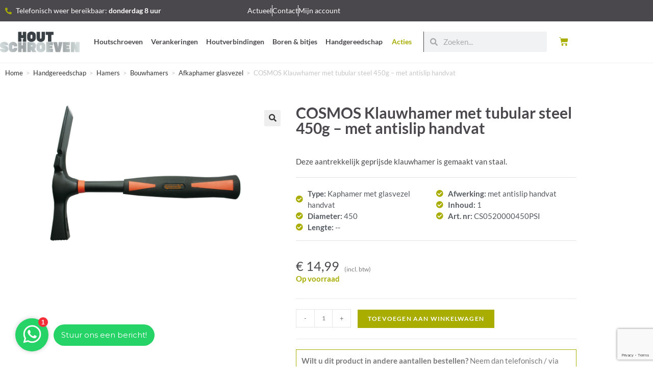

--- FILE ---
content_type: text/html; charset=UTF-8
request_url: https://hout-schroeven.nl/cosmos-klauwhamer-met-tubular-steel-450g-met-antislip-handvat/
body_size: 27554
content:
<!DOCTYPE html>
<html class="html" lang="nl-NL">
<head>
	<meta charset="UTF-8">
	<link rel="profile" href="https://gmpg.org/xfn/11">

	<meta name='robots' content='index, follow, max-image-preview:large, max-snippet:-1, max-video-preview:-1' />
<meta name="viewport" content="width=device-width, initial-scale=1">
	<!-- This site is optimized with the Yoast SEO plugin v26.6 - https://yoast.com/wordpress/plugins/seo/ -->
	<title>COSMOS Klauwhamer met tubular steel 450g - met antislip handvat | Hout-Schroeven.nl webshop</title>
	<meta name="description" content="COSMOS Klauwhamer met tubular steel 450g - met antislip handvat bestellen? Gratis levering in NL + BE vanaf € 50." />
	<link rel="canonical" href="https://hout-schroeven.nl/cosmos-klauwhamer-met-tubular-steel-450g-met-antislip-handvat/" />
	<meta property="og:locale" content="nl_NL" />
	<meta property="og:type" content="article" />
	<meta property="og:title" content="COSMOS Klauwhamer met tubular steel 450g - met antislip handvat | Hout-Schroeven.nl webshop" />
	<meta property="og:description" content="COSMOS Klauwhamer met tubular steel 450g - met antislip handvat bestellen? Gratis levering in NL + BE vanaf € 50." />
	<meta property="og:url" content="https://hout-schroeven.nl/cosmos-klauwhamer-met-tubular-steel-450g-met-antislip-handvat/" />
	<meta property="og:site_name" content="Hout-Schroeven.nl webshop" />
	<meta property="og:image" content="https://hout-schroeven.nl/wp-content/uploads/TCACC.png" />
	<meta property="og:image:width" content="2362" />
	<meta property="og:image:height" content="1181" />
	<meta property="og:image:type" content="image/png" />
	<meta name="twitter:card" content="summary_large_image" />
	<script type="application/ld+json" class="yoast-schema-graph">{"@context":"https://schema.org","@graph":[{"@type":["WebPage","ItemPage"],"@id":"https://hout-schroeven.nl/cosmos-klauwhamer-met-tubular-steel-450g-met-antislip-handvat/","url":"https://hout-schroeven.nl/cosmos-klauwhamer-met-tubular-steel-450g-met-antislip-handvat/","name":"COSMOS Klauwhamer met tubular steel 450g - met antislip handvat | Hout-Schroeven.nl webshop","isPartOf":{"@id":"https://hout-schroeven.nl/#website"},"primaryImageOfPage":{"@id":"https://hout-schroeven.nl/cosmos-klauwhamer-met-tubular-steel-450g-met-antislip-handvat/#primaryimage"},"image":{"@id":"https://hout-schroeven.nl/cosmos-klauwhamer-met-tubular-steel-450g-met-antislip-handvat/#primaryimage"},"thumbnailUrl":"https://hout-schroeven.nl/wp-content/uploads/TCACC.png","datePublished":"2021-12-08T12:36:59+00:00","description":"COSMOS Klauwhamer met tubular steel 450g - met antislip handvat bestellen? Gratis levering in NL + BE vanaf € 50.","breadcrumb":{"@id":"https://hout-schroeven.nl/cosmos-klauwhamer-met-tubular-steel-450g-met-antislip-handvat/#breadcrumb"},"inLanguage":"nl-NL","potentialAction":[{"@type":"ReadAction","target":["https://hout-schroeven.nl/cosmos-klauwhamer-met-tubular-steel-450g-met-antislip-handvat/"]}]},{"@type":"ImageObject","inLanguage":"nl-NL","@id":"https://hout-schroeven.nl/cosmos-klauwhamer-met-tubular-steel-450g-met-antislip-handvat/#primaryimage","url":"https://hout-schroeven.nl/wp-content/uploads/TCACC.png","contentUrl":"https://hout-schroeven.nl/wp-content/uploads/TCACC.png","width":2362,"height":1181},{"@type":"BreadcrumbList","@id":"https://hout-schroeven.nl/cosmos-klauwhamer-met-tubular-steel-450g-met-antislip-handvat/#breadcrumb","itemListElement":[{"@type":"ListItem","position":1,"name":"Home","item":"https://hout-schroeven.nl/"},{"@type":"ListItem","position":2,"name":"Winkel","item":"https://hout-schroeven.nl/winkel/"},{"@type":"ListItem","position":3,"name":"COSMOS Klauwhamer met tubular steel 450g &#8211; met antislip handvat"}]},{"@type":"WebSite","@id":"https://hout-schroeven.nl/#website","url":"https://hout-schroeven.nl/","name":"Hout-Schroeven.nl webshop","description":"Bevestigingsmaterialen - Houtschroeven - Verankeringen - Boren &amp; Bitsen","publisher":{"@id":"https://hout-schroeven.nl/#organization"},"potentialAction":[{"@type":"SearchAction","target":{"@type":"EntryPoint","urlTemplate":"https://hout-schroeven.nl/?s={search_term_string}"},"query-input":{"@type":"PropertyValueSpecification","valueRequired":true,"valueName":"search_term_string"}}],"inLanguage":"nl-NL"},{"@type":"Organization","@id":"https://hout-schroeven.nl/#organization","name":"Hout-Schroeven.nl","url":"https://hout-schroeven.nl/","logo":{"@type":"ImageObject","inLanguage":"nl-NL","@id":"https://hout-schroeven.nl/#/schema/logo/image/","url":"https://hout-schroeven.nl/wp-content/uploads/Logo-mail-houtschroeven.png","contentUrl":"https://hout-schroeven.nl/wp-content/uploads/Logo-mail-houtschroeven.png","width":473,"height":204,"caption":"Hout-Schroeven.nl"},"image":{"@id":"https://hout-schroeven.nl/#/schema/logo/image/"}}]}</script>
	<!-- / Yoast SEO plugin. -->


<link rel='dns-prefetch' href='//cdn.jsdelivr.net' />
<link rel='dns-prefetch' href='//www.googletagmanager.com' />

<link rel="alternate" type="application/rss+xml" title="Hout-Schroeven.nl webshop &raquo; feed" href="https://hout-schroeven.nl/feed/" />
<link rel="alternate" type="application/rss+xml" title="Hout-Schroeven.nl webshop &raquo; reacties feed" href="https://hout-schroeven.nl/comments/feed/" />
<link rel="alternate" title="oEmbed (JSON)" type="application/json+oembed" href="https://hout-schroeven.nl/wp-json/oembed/1.0/embed?url=https%3A%2F%2Fhout-schroeven.nl%2Fcosmos-klauwhamer-met-tubular-steel-450g-met-antislip-handvat%2F" />
<link rel="alternate" title="oEmbed (XML)" type="text/xml+oembed" href="https://hout-schroeven.nl/wp-json/oembed/1.0/embed?url=https%3A%2F%2Fhout-schroeven.nl%2Fcosmos-klauwhamer-met-tubular-steel-450g-met-antislip-handvat%2F&#038;format=xml" />
<style id='wp-img-auto-sizes-contain-inline-css'>
img:is([sizes=auto i],[sizes^="auto," i]){contain-intrinsic-size:3000px 1500px}
/*# sourceURL=wp-img-auto-sizes-contain-inline-css */
</style>
<link data-minify="1" rel='stylesheet' id='font-awesome-css' href='https://hout-schroeven.nl/wp-content/cache/min/1/wp-content/themes/oceanwp/assets/fonts/fontawesome/css/all.min.css?ver=1767347374' media='all' />
<link rel='stylesheet' id='berocket_aapf_widget-style-css' href='https://hout-schroeven.nl/wp-content/plugins/woocommerce-ajax-filters/assets/frontend/css/fullmain.min.css?ver=1.6.9.4' media='all' />
<link rel='stylesheet' id='wp-block-library-css' href='https://hout-schroeven.nl/wp-includes/css/dist/block-library/style.min.css?ver=6.9' media='all' />
<style id='wp-block-library-theme-inline-css'>
.wp-block-audio :where(figcaption){color:#555;font-size:13px;text-align:center}.is-dark-theme .wp-block-audio :where(figcaption){color:#ffffffa6}.wp-block-audio{margin:0 0 1em}.wp-block-code{border:1px solid #ccc;border-radius:4px;font-family:Menlo,Consolas,monaco,monospace;padding:.8em 1em}.wp-block-embed :where(figcaption){color:#555;font-size:13px;text-align:center}.is-dark-theme .wp-block-embed :where(figcaption){color:#ffffffa6}.wp-block-embed{margin:0 0 1em}.blocks-gallery-caption{color:#555;font-size:13px;text-align:center}.is-dark-theme .blocks-gallery-caption{color:#ffffffa6}:root :where(.wp-block-image figcaption){color:#555;font-size:13px;text-align:center}.is-dark-theme :root :where(.wp-block-image figcaption){color:#ffffffa6}.wp-block-image{margin:0 0 1em}.wp-block-pullquote{border-bottom:4px solid;border-top:4px solid;color:currentColor;margin-bottom:1.75em}.wp-block-pullquote :where(cite),.wp-block-pullquote :where(footer),.wp-block-pullquote__citation{color:currentColor;font-size:.8125em;font-style:normal;text-transform:uppercase}.wp-block-quote{border-left:.25em solid;margin:0 0 1.75em;padding-left:1em}.wp-block-quote cite,.wp-block-quote footer{color:currentColor;font-size:.8125em;font-style:normal;position:relative}.wp-block-quote:where(.has-text-align-right){border-left:none;border-right:.25em solid;padding-left:0;padding-right:1em}.wp-block-quote:where(.has-text-align-center){border:none;padding-left:0}.wp-block-quote.is-large,.wp-block-quote.is-style-large,.wp-block-quote:where(.is-style-plain){border:none}.wp-block-search .wp-block-search__label{font-weight:700}.wp-block-search__button{border:1px solid #ccc;padding:.375em .625em}:where(.wp-block-group.has-background){padding:1.25em 2.375em}.wp-block-separator.has-css-opacity{opacity:.4}.wp-block-separator{border:none;border-bottom:2px solid;margin-left:auto;margin-right:auto}.wp-block-separator.has-alpha-channel-opacity{opacity:1}.wp-block-separator:not(.is-style-wide):not(.is-style-dots){width:100px}.wp-block-separator.has-background:not(.is-style-dots){border-bottom:none;height:1px}.wp-block-separator.has-background:not(.is-style-wide):not(.is-style-dots){height:2px}.wp-block-table{margin:0 0 1em}.wp-block-table td,.wp-block-table th{word-break:normal}.wp-block-table :where(figcaption){color:#555;font-size:13px;text-align:center}.is-dark-theme .wp-block-table :where(figcaption){color:#ffffffa6}.wp-block-video :where(figcaption){color:#555;font-size:13px;text-align:center}.is-dark-theme .wp-block-video :where(figcaption){color:#ffffffa6}.wp-block-video{margin:0 0 1em}:root :where(.wp-block-template-part.has-background){margin-bottom:0;margin-top:0;padding:1.25em 2.375em}
/*# sourceURL=/wp-includes/css/dist/block-library/theme.min.css */
</style>
<style id='classic-theme-styles-inline-css'>
/*! This file is auto-generated */
.wp-block-button__link{color:#fff;background-color:#32373c;border-radius:9999px;box-shadow:none;text-decoration:none;padding:calc(.667em + 2px) calc(1.333em + 2px);font-size:1.125em}.wp-block-file__button{background:#32373c;color:#fff;text-decoration:none}
/*# sourceURL=/wp-includes/css/classic-themes.min.css */
</style>
<style id='global-styles-inline-css'>
:root{--wp--preset--aspect-ratio--square: 1;--wp--preset--aspect-ratio--4-3: 4/3;--wp--preset--aspect-ratio--3-4: 3/4;--wp--preset--aspect-ratio--3-2: 3/2;--wp--preset--aspect-ratio--2-3: 2/3;--wp--preset--aspect-ratio--16-9: 16/9;--wp--preset--aspect-ratio--9-16: 9/16;--wp--preset--color--black: #000000;--wp--preset--color--cyan-bluish-gray: #abb8c3;--wp--preset--color--white: #ffffff;--wp--preset--color--pale-pink: #f78da7;--wp--preset--color--vivid-red: #cf2e2e;--wp--preset--color--luminous-vivid-orange: #ff6900;--wp--preset--color--luminous-vivid-amber: #fcb900;--wp--preset--color--light-green-cyan: #7bdcb5;--wp--preset--color--vivid-green-cyan: #00d084;--wp--preset--color--pale-cyan-blue: #8ed1fc;--wp--preset--color--vivid-cyan-blue: #0693e3;--wp--preset--color--vivid-purple: #9b51e0;--wp--preset--gradient--vivid-cyan-blue-to-vivid-purple: linear-gradient(135deg,rgb(6,147,227) 0%,rgb(155,81,224) 100%);--wp--preset--gradient--light-green-cyan-to-vivid-green-cyan: linear-gradient(135deg,rgb(122,220,180) 0%,rgb(0,208,130) 100%);--wp--preset--gradient--luminous-vivid-amber-to-luminous-vivid-orange: linear-gradient(135deg,rgb(252,185,0) 0%,rgb(255,105,0) 100%);--wp--preset--gradient--luminous-vivid-orange-to-vivid-red: linear-gradient(135deg,rgb(255,105,0) 0%,rgb(207,46,46) 100%);--wp--preset--gradient--very-light-gray-to-cyan-bluish-gray: linear-gradient(135deg,rgb(238,238,238) 0%,rgb(169,184,195) 100%);--wp--preset--gradient--cool-to-warm-spectrum: linear-gradient(135deg,rgb(74,234,220) 0%,rgb(151,120,209) 20%,rgb(207,42,186) 40%,rgb(238,44,130) 60%,rgb(251,105,98) 80%,rgb(254,248,76) 100%);--wp--preset--gradient--blush-light-purple: linear-gradient(135deg,rgb(255,206,236) 0%,rgb(152,150,240) 100%);--wp--preset--gradient--blush-bordeaux: linear-gradient(135deg,rgb(254,205,165) 0%,rgb(254,45,45) 50%,rgb(107,0,62) 100%);--wp--preset--gradient--luminous-dusk: linear-gradient(135deg,rgb(255,203,112) 0%,rgb(199,81,192) 50%,rgb(65,88,208) 100%);--wp--preset--gradient--pale-ocean: linear-gradient(135deg,rgb(255,245,203) 0%,rgb(182,227,212) 50%,rgb(51,167,181) 100%);--wp--preset--gradient--electric-grass: linear-gradient(135deg,rgb(202,248,128) 0%,rgb(113,206,126) 100%);--wp--preset--gradient--midnight: linear-gradient(135deg,rgb(2,3,129) 0%,rgb(40,116,252) 100%);--wp--preset--font-size--small: 13px;--wp--preset--font-size--medium: 20px;--wp--preset--font-size--large: 36px;--wp--preset--font-size--x-large: 42px;--wp--preset--spacing--20: 0.44rem;--wp--preset--spacing--30: 0.67rem;--wp--preset--spacing--40: 1rem;--wp--preset--spacing--50: 1.5rem;--wp--preset--spacing--60: 2.25rem;--wp--preset--spacing--70: 3.38rem;--wp--preset--spacing--80: 5.06rem;--wp--preset--shadow--natural: 6px 6px 9px rgba(0, 0, 0, 0.2);--wp--preset--shadow--deep: 12px 12px 50px rgba(0, 0, 0, 0.4);--wp--preset--shadow--sharp: 6px 6px 0px rgba(0, 0, 0, 0.2);--wp--preset--shadow--outlined: 6px 6px 0px -3px rgb(255, 255, 255), 6px 6px rgb(0, 0, 0);--wp--preset--shadow--crisp: 6px 6px 0px rgb(0, 0, 0);}:where(.is-layout-flex){gap: 0.5em;}:where(.is-layout-grid){gap: 0.5em;}body .is-layout-flex{display: flex;}.is-layout-flex{flex-wrap: wrap;align-items: center;}.is-layout-flex > :is(*, div){margin: 0;}body .is-layout-grid{display: grid;}.is-layout-grid > :is(*, div){margin: 0;}:where(.wp-block-columns.is-layout-flex){gap: 2em;}:where(.wp-block-columns.is-layout-grid){gap: 2em;}:where(.wp-block-post-template.is-layout-flex){gap: 1.25em;}:where(.wp-block-post-template.is-layout-grid){gap: 1.25em;}.has-black-color{color: var(--wp--preset--color--black) !important;}.has-cyan-bluish-gray-color{color: var(--wp--preset--color--cyan-bluish-gray) !important;}.has-white-color{color: var(--wp--preset--color--white) !important;}.has-pale-pink-color{color: var(--wp--preset--color--pale-pink) !important;}.has-vivid-red-color{color: var(--wp--preset--color--vivid-red) !important;}.has-luminous-vivid-orange-color{color: var(--wp--preset--color--luminous-vivid-orange) !important;}.has-luminous-vivid-amber-color{color: var(--wp--preset--color--luminous-vivid-amber) !important;}.has-light-green-cyan-color{color: var(--wp--preset--color--light-green-cyan) !important;}.has-vivid-green-cyan-color{color: var(--wp--preset--color--vivid-green-cyan) !important;}.has-pale-cyan-blue-color{color: var(--wp--preset--color--pale-cyan-blue) !important;}.has-vivid-cyan-blue-color{color: var(--wp--preset--color--vivid-cyan-blue) !important;}.has-vivid-purple-color{color: var(--wp--preset--color--vivid-purple) !important;}.has-black-background-color{background-color: var(--wp--preset--color--black) !important;}.has-cyan-bluish-gray-background-color{background-color: var(--wp--preset--color--cyan-bluish-gray) !important;}.has-white-background-color{background-color: var(--wp--preset--color--white) !important;}.has-pale-pink-background-color{background-color: var(--wp--preset--color--pale-pink) !important;}.has-vivid-red-background-color{background-color: var(--wp--preset--color--vivid-red) !important;}.has-luminous-vivid-orange-background-color{background-color: var(--wp--preset--color--luminous-vivid-orange) !important;}.has-luminous-vivid-amber-background-color{background-color: var(--wp--preset--color--luminous-vivid-amber) !important;}.has-light-green-cyan-background-color{background-color: var(--wp--preset--color--light-green-cyan) !important;}.has-vivid-green-cyan-background-color{background-color: var(--wp--preset--color--vivid-green-cyan) !important;}.has-pale-cyan-blue-background-color{background-color: var(--wp--preset--color--pale-cyan-blue) !important;}.has-vivid-cyan-blue-background-color{background-color: var(--wp--preset--color--vivid-cyan-blue) !important;}.has-vivid-purple-background-color{background-color: var(--wp--preset--color--vivid-purple) !important;}.has-black-border-color{border-color: var(--wp--preset--color--black) !important;}.has-cyan-bluish-gray-border-color{border-color: var(--wp--preset--color--cyan-bluish-gray) !important;}.has-white-border-color{border-color: var(--wp--preset--color--white) !important;}.has-pale-pink-border-color{border-color: var(--wp--preset--color--pale-pink) !important;}.has-vivid-red-border-color{border-color: var(--wp--preset--color--vivid-red) !important;}.has-luminous-vivid-orange-border-color{border-color: var(--wp--preset--color--luminous-vivid-orange) !important;}.has-luminous-vivid-amber-border-color{border-color: var(--wp--preset--color--luminous-vivid-amber) !important;}.has-light-green-cyan-border-color{border-color: var(--wp--preset--color--light-green-cyan) !important;}.has-vivid-green-cyan-border-color{border-color: var(--wp--preset--color--vivid-green-cyan) !important;}.has-pale-cyan-blue-border-color{border-color: var(--wp--preset--color--pale-cyan-blue) !important;}.has-vivid-cyan-blue-border-color{border-color: var(--wp--preset--color--vivid-cyan-blue) !important;}.has-vivid-purple-border-color{border-color: var(--wp--preset--color--vivid-purple) !important;}.has-vivid-cyan-blue-to-vivid-purple-gradient-background{background: var(--wp--preset--gradient--vivid-cyan-blue-to-vivid-purple) !important;}.has-light-green-cyan-to-vivid-green-cyan-gradient-background{background: var(--wp--preset--gradient--light-green-cyan-to-vivid-green-cyan) !important;}.has-luminous-vivid-amber-to-luminous-vivid-orange-gradient-background{background: var(--wp--preset--gradient--luminous-vivid-amber-to-luminous-vivid-orange) !important;}.has-luminous-vivid-orange-to-vivid-red-gradient-background{background: var(--wp--preset--gradient--luminous-vivid-orange-to-vivid-red) !important;}.has-very-light-gray-to-cyan-bluish-gray-gradient-background{background: var(--wp--preset--gradient--very-light-gray-to-cyan-bluish-gray) !important;}.has-cool-to-warm-spectrum-gradient-background{background: var(--wp--preset--gradient--cool-to-warm-spectrum) !important;}.has-blush-light-purple-gradient-background{background: var(--wp--preset--gradient--blush-light-purple) !important;}.has-blush-bordeaux-gradient-background{background: var(--wp--preset--gradient--blush-bordeaux) !important;}.has-luminous-dusk-gradient-background{background: var(--wp--preset--gradient--luminous-dusk) !important;}.has-pale-ocean-gradient-background{background: var(--wp--preset--gradient--pale-ocean) !important;}.has-electric-grass-gradient-background{background: var(--wp--preset--gradient--electric-grass) !important;}.has-midnight-gradient-background{background: var(--wp--preset--gradient--midnight) !important;}.has-small-font-size{font-size: var(--wp--preset--font-size--small) !important;}.has-medium-font-size{font-size: var(--wp--preset--font-size--medium) !important;}.has-large-font-size{font-size: var(--wp--preset--font-size--large) !important;}.has-x-large-font-size{font-size: var(--wp--preset--font-size--x-large) !important;}
:where(.wp-block-post-template.is-layout-flex){gap: 1.25em;}:where(.wp-block-post-template.is-layout-grid){gap: 1.25em;}
:where(.wp-block-term-template.is-layout-flex){gap: 1.25em;}:where(.wp-block-term-template.is-layout-grid){gap: 1.25em;}
:where(.wp-block-columns.is-layout-flex){gap: 2em;}:where(.wp-block-columns.is-layout-grid){gap: 2em;}
:root :where(.wp-block-pullquote){font-size: 1.5em;line-height: 1.6;}
/*# sourceURL=global-styles-inline-css */
</style>
<link data-minify="1" rel='stylesheet' id='widgetopts-styles-css' href='https://hout-schroeven.nl/wp-content/cache/min/1/wp-content/plugins/widget-options/assets/css/widget-options.css?ver=1767347374' media='all' />
<link rel='stylesheet' id='photoswipe-css' href='https://hout-schroeven.nl/wp-content/plugins/woocommerce/assets/css/photoswipe/photoswipe.min.css?ver=10.4.3' media='all' />
<link rel='stylesheet' id='photoswipe-default-skin-css' href='https://hout-schroeven.nl/wp-content/plugins/woocommerce/assets/css/photoswipe/default-skin/default-skin.min.css?ver=10.4.3' media='all' />
<style id='woocommerce-inline-inline-css'>
.woocommerce form .form-row .required { visibility: visible; }
/*# sourceURL=woocommerce-inline-inline-css */
</style>
<link data-minify="1" rel='stylesheet' id='sendcloud-checkout-css-css' href='https://hout-schroeven.nl/wp-content/cache/min/1/wp-content/plugins/sendcloud-shipping/resources/css/sendcloud-checkout.css?ver=1767347374' media='all' />
<link rel='stylesheet' id='oceanwp-woo-mini-cart-css' href='https://hout-schroeven.nl/wp-content/themes/oceanwp/assets/css/woo/woo-mini-cart.min.css?ver=6.9' media='all' />
<link data-minify="1" rel='stylesheet' id='simple-line-icons-css' href='https://hout-schroeven.nl/wp-content/cache/min/1/wp-content/themes/oceanwp/assets/css/third/simple-line-icons.min.css?ver=1767347374' media='all' />
<link rel='stylesheet' id='oceanwp-style-css' href='https://hout-schroeven.nl/wp-content/themes/oceanwp/assets/css/style.min.css?ver=4.1.4' media='all' />
<link rel='stylesheet' id='elementor-frontend-css' href='https://hout-schroeven.nl/wp-content/plugins/elementor/assets/css/frontend.min.css?ver=3.34.0' media='all' />
<link rel='stylesheet' id='widget-icon-list-css' href='https://hout-schroeven.nl/wp-content/plugins/elementor/assets/css/widget-icon-list.min.css?ver=3.34.0' media='all' />
<link rel='stylesheet' id='widget-image-css' href='https://hout-schroeven.nl/wp-content/plugins/elementor/assets/css/widget-image.min.css?ver=3.34.0' media='all' />
<link rel='stylesheet' id='widget-nav-menu-css' href='https://hout-schroeven.nl/wp-content/plugins/elementor-pro/assets/css/widget-nav-menu.min.css?ver=3.34.0' media='all' />
<link rel='stylesheet' id='widget-search-form-css' href='https://hout-schroeven.nl/wp-content/plugins/elementor-pro/assets/css/widget-search-form.min.css?ver=3.34.0' media='all' />
<link rel='stylesheet' id='elementor-icons-shared-0-css' href='https://hout-schroeven.nl/wp-content/plugins/elementor/assets/lib/font-awesome/css/fontawesome.min.css?ver=5.15.3' media='all' />
<link data-minify="1" rel='stylesheet' id='elementor-icons-fa-solid-css' href='https://hout-schroeven.nl/wp-content/cache/min/1/wp-content/plugins/elementor/assets/lib/font-awesome/css/solid.min.css?ver=1767347374' media='all' />
<link rel='stylesheet' id='widget-woocommerce-menu-cart-css' href='https://hout-schroeven.nl/wp-content/plugins/elementor-pro/assets/css/widget-woocommerce-menu-cart.min.css?ver=3.34.0' media='all' />
<link rel='stylesheet' id='widget-heading-css' href='https://hout-schroeven.nl/wp-content/plugins/elementor/assets/css/widget-heading.min.css?ver=3.34.0' media='all' />
<link rel='stylesheet' id='widget-icon-box-css' href='https://hout-schroeven.nl/wp-content/plugins/elementor/assets/css/widget-icon-box.min.css?ver=3.34.0' media='all' />
<link rel='stylesheet' id='widget-social-icons-css' href='https://hout-schroeven.nl/wp-content/plugins/elementor/assets/css/widget-social-icons.min.css?ver=3.34.0' media='all' />
<link rel='stylesheet' id='e-apple-webkit-css' href='https://hout-schroeven.nl/wp-content/plugins/elementor/assets/css/conditionals/apple-webkit.min.css?ver=3.34.0' media='all' />
<link rel='stylesheet' id='widget-form-css' href='https://hout-schroeven.nl/wp-content/plugins/elementor-pro/assets/css/widget-form.min.css?ver=3.34.0' media='all' />
<link rel='stylesheet' id='widget-image-gallery-css' href='https://hout-schroeven.nl/wp-content/plugins/elementor/assets/css/widget-image-gallery.min.css?ver=3.34.0' media='all' />
<link rel='stylesheet' id='widget-woocommerce-notices-css' href='https://hout-schroeven.nl/wp-content/plugins/elementor-pro/assets/css/widget-woocommerce-notices.min.css?ver=3.34.0' media='all' />
<link rel='stylesheet' id='widget-woocommerce-product-images-css' href='https://hout-schroeven.nl/wp-content/plugins/elementor-pro/assets/css/widget-woocommerce-product-images.min.css?ver=3.34.0' media='all' />
<link rel='stylesheet' id='widget-divider-css' href='https://hout-schroeven.nl/wp-content/plugins/elementor/assets/css/widget-divider.min.css?ver=3.34.0' media='all' />
<link rel='stylesheet' id='widget-woocommerce-product-price-css' href='https://hout-schroeven.nl/wp-content/plugins/elementor-pro/assets/css/widget-woocommerce-product-price.min.css?ver=3.34.0' media='all' />
<link rel='stylesheet' id='widget-woocommerce-product-add-to-cart-css' href='https://hout-schroeven.nl/wp-content/plugins/elementor-pro/assets/css/widget-woocommerce-product-add-to-cart.min.css?ver=3.34.0' media='all' />
<link rel='stylesheet' id='widget-woocommerce-product-data-tabs-css' href='https://hout-schroeven.nl/wp-content/plugins/elementor-pro/assets/css/widget-woocommerce-product-data-tabs.min.css?ver=3.34.0' media='all' />
<link rel='stylesheet' id='widget-woocommerce-products-css' href='https://hout-schroeven.nl/wp-content/plugins/elementor-pro/assets/css/widget-woocommerce-products.min.css?ver=3.34.0' media='all' />
<link rel='stylesheet' id='widget-spacer-css' href='https://hout-schroeven.nl/wp-content/plugins/elementor/assets/css/widget-spacer.min.css?ver=3.34.0' media='all' />
<link rel='stylesheet' id='e-popup-css' href='https://hout-schroeven.nl/wp-content/plugins/elementor-pro/assets/css/conditionals/popup.min.css?ver=3.34.0' media='all' />
<link data-minify="1" rel='stylesheet' id='elementor-icons-css' href='https://hout-schroeven.nl/wp-content/cache/min/1/wp-content/plugins/elementor/assets/lib/eicons/css/elementor-icons.min.css?ver=1767347374' media='all' />
<link rel='stylesheet' id='elementor-post-6-css' href='https://hout-schroeven.nl/wp-content/uploads/elementor/css/post-6.css?ver=1767347314' media='all' />
<link rel='stylesheet' id='elementor-post-52-css' href='https://hout-schroeven.nl/wp-content/uploads/elementor/css/post-52.css?ver=1767347314' media='all' />
<link rel='stylesheet' id='elementor-post-90-css' href='https://hout-schroeven.nl/wp-content/uploads/elementor/css/post-90.css?ver=1767347314' media='all' />
<link rel='stylesheet' id='elementor-post-181-css' href='https://hout-schroeven.nl/wp-content/uploads/elementor/css/post-181.css?ver=1767347373' media='all' />
<link rel='stylesheet' id='elementor-post-2895-css' href='https://hout-schroeven.nl/wp-content/uploads/elementor/css/post-2895.css?ver=1767347314' media='all' />
<link rel='stylesheet' id='mollie-applepaydirect-css' href='https://hout-schroeven.nl/wp-content/plugins/mollie-payments-for-woocommerce/public/css/mollie-applepaydirect.min.css?ver=1767347022' media='screen' />
<link rel='stylesheet' id='oceanwp-woocommerce-css' href='https://hout-schroeven.nl/wp-content/themes/oceanwp/assets/css/woo/woocommerce.min.css?ver=6.9' media='all' />
<link data-minify="1" rel='stylesheet' id='oceanwp-woo-star-font-css' href='https://hout-schroeven.nl/wp-content/cache/min/1/wp-content/themes/oceanwp/assets/css/woo/woo-star-font.min.css?ver=1767347374' media='all' />
<link rel='stylesheet' id='oceanwp-woo-floating-bar-css' href='https://hout-schroeven.nl/wp-content/themes/oceanwp/assets/css/woo/woo-floating-bar.min.css?ver=6.9' media='all' />
<link data-minify="1" rel='stylesheet' id='elementor-gf-local-lato-css' href='https://hout-schroeven.nl/wp-content/cache/min/1/wp-content/uploads/elementor/google-fonts/css/lato.css?ver=1767347374' media='all' />
<link data-minify="1" rel='stylesheet' id='elementor-gf-local-opensans-css' href='https://hout-schroeven.nl/wp-content/cache/min/1/wp-content/uploads/elementor/google-fonts/css/opensans.css?ver=1767347374' media='all' />
<link data-minify="1" rel='stylesheet' id='elementor-icons-fa-brands-css' href='https://hout-schroeven.nl/wp-content/cache/min/1/wp-content/plugins/elementor/assets/lib/font-awesome/css/brands.min.css?ver=1767347374' media='all' />
<script src="https://hout-schroeven.nl/wp-includes/js/jquery/jquery.min.js?ver=3.7.1" id="jquery-core-js"></script>
<script src="https://hout-schroeven.nl/wp-includes/js/jquery/jquery-migrate.min.js?ver=3.4.1" id="jquery-migrate-js"></script>
<script id="wp-api-request-js-extra">
var wpApiSettings = {"root":"https://hout-schroeven.nl/wp-json/","nonce":"335e00619f","versionString":"wp/v2/"};
//# sourceURL=wp-api-request-js-extra
</script>
<script src="https://hout-schroeven.nl/wp-includes/js/api-request.min.js?ver=6.9" id="wp-api-request-js"></script>
<script id="mabel-business-hours-indicator-pro-js-extra">
var mabel_script_vars = {"ajaxurl":"https://hout-schroeven.nl/wp-admin/admin-ajax.php"};
//# sourceURL=mabel-business-hours-indicator-pro-js-extra
</script>
<script src="https://hout-schroeven.nl/wp-content/plugins/mabel-business-hours-indicator-pro/public/js/public.min.js?ver=3.4.3" id="mabel-business-hours-indicator-pro-js"></script>
<script src="https://hout-schroeven.nl/wp-content/plugins/woocommerce/assets/js/jquery-blockui/jquery.blockUI.min.js?ver=2.7.0-wc.10.4.3" id="wc-jquery-blockui-js" defer data-wp-strategy="defer"></script>
<script id="wc-add-to-cart-js-extra">
var wc_add_to_cart_params = {"ajax_url":"/wp-admin/admin-ajax.php","wc_ajax_url":"/?wc-ajax=%%endpoint%%","i18n_view_cart":"Bekijk winkelwagen","cart_url":"https://hout-schroeven.nl/winkelwagen/","is_cart":"","cart_redirect_after_add":"no"};
//# sourceURL=wc-add-to-cart-js-extra
</script>
<script src="https://hout-schroeven.nl/wp-content/plugins/woocommerce/assets/js/frontend/add-to-cart.min.js?ver=10.4.3" id="wc-add-to-cart-js" defer data-wp-strategy="defer"></script>
<script src="https://hout-schroeven.nl/wp-content/plugins/woocommerce/assets/js/zoom/jquery.zoom.min.js?ver=1.7.21-wc.10.4.3" id="wc-zoom-js" defer data-wp-strategy="defer"></script>
<script src="https://hout-schroeven.nl/wp-content/plugins/woocommerce/assets/js/flexslider/jquery.flexslider.min.js?ver=2.7.2-wc.10.4.3" id="wc-flexslider-js" defer data-wp-strategy="defer"></script>
<script src="https://hout-schroeven.nl/wp-content/plugins/woocommerce/assets/js/photoswipe/photoswipe.min.js?ver=4.1.1-wc.10.4.3" id="wc-photoswipe-js" defer data-wp-strategy="defer"></script>
<script src="https://hout-schroeven.nl/wp-content/plugins/woocommerce/assets/js/photoswipe/photoswipe-ui-default.min.js?ver=4.1.1-wc.10.4.3" id="wc-photoswipe-ui-default-js" defer data-wp-strategy="defer"></script>
<script id="wc-single-product-js-extra">
var wc_single_product_params = {"i18n_required_rating_text":"Selecteer een waardering","i18n_rating_options":["1 van de 5 sterren","2 van de 5 sterren","3 van de 5 sterren","4 van de 5 sterren","5 van de 5 sterren"],"i18n_product_gallery_trigger_text":"Afbeeldinggalerij in volledig scherm bekijken","review_rating_required":"yes","flexslider":{"rtl":false,"animation":"slide","smoothHeight":true,"directionNav":false,"controlNav":"thumbnails","slideshow":false,"animationSpeed":500,"animationLoop":false,"allowOneSlide":false},"zoom_enabled":"1","zoom_options":[],"photoswipe_enabled":"1","photoswipe_options":{"shareEl":false,"closeOnScroll":false,"history":false,"hideAnimationDuration":0,"showAnimationDuration":0},"flexslider_enabled":"1"};
//# sourceURL=wc-single-product-js-extra
</script>
<script src="https://hout-schroeven.nl/wp-content/plugins/woocommerce/assets/js/frontend/single-product.min.js?ver=10.4.3" id="wc-single-product-js" defer data-wp-strategy="defer"></script>
<script src="https://hout-schroeven.nl/wp-content/plugins/woocommerce/assets/js/js-cookie/js.cookie.min.js?ver=2.1.4-wc.10.4.3" id="wc-js-cookie-js" defer data-wp-strategy="defer"></script>
<script id="woocommerce-js-extra">
var woocommerce_params = {"ajax_url":"/wp-admin/admin-ajax.php","wc_ajax_url":"/?wc-ajax=%%endpoint%%","i18n_password_show":"Wachtwoord weergeven","i18n_password_hide":"Wachtwoord verbergen"};
//# sourceURL=woocommerce-js-extra
</script>
<script src="https://hout-schroeven.nl/wp-content/plugins/woocommerce/assets/js/frontend/woocommerce.min.js?ver=10.4.3" id="woocommerce-js" defer data-wp-strategy="defer"></script>
<script id="wc-cart-fragments-js-extra">
var wc_cart_fragments_params = {"ajax_url":"/wp-admin/admin-ajax.php","wc_ajax_url":"/?wc-ajax=%%endpoint%%","cart_hash_key":"wc_cart_hash_5e37d4d8d8fc0c11e9f0ef3baf798466","fragment_name":"wc_fragments_5e37d4d8d8fc0c11e9f0ef3baf798466","request_timeout":"5000"};
//# sourceURL=wc-cart-fragments-js-extra
</script>
<script src="https://hout-schroeven.nl/wp-content/plugins/woocommerce/assets/js/frontend/cart-fragments.min.js?ver=10.4.3" id="wc-cart-fragments-js" defer data-wp-strategy="defer"></script>
<link rel="https://api.w.org/" href="https://hout-schroeven.nl/wp-json/" /><link rel="alternate" title="JSON" type="application/json" href="https://hout-schroeven.nl/wp-json/wp/v2/product/3260" /><link rel="EditURI" type="application/rsd+xml" title="RSD" href="https://hout-schroeven.nl/xmlrpc.php?rsd" />
<meta name="generator" content="WordPress 6.9" />
<meta name="generator" content="WooCommerce 10.4.3" />
<link rel='shortlink' href='https://hout-schroeven.nl/?p=3260' />
<meta name="generator" content="Site Kit by Google 1.168.0" /><meta name="google-site-verification" content="jFIX8irm5k84QctbCtgWae4vtWM2J5Mio8YeBYhvec0" />
<!-- This website runs the Product Feed PRO for WooCommerce by AdTribes.io plugin - version woocommercesea_option_installed_version -->
<style></style>	<noscript><style>.woocommerce-product-gallery{ opacity: 1 !important; }</style></noscript>
	<meta name="generator" content="Elementor 3.34.0; features: additional_custom_breakpoints; settings: css_print_method-external, google_font-enabled, font_display-auto">
			<style>
				.e-con.e-parent:nth-of-type(n+4):not(.e-lazyloaded):not(.e-no-lazyload),
				.e-con.e-parent:nth-of-type(n+4):not(.e-lazyloaded):not(.e-no-lazyload) * {
					background-image: none !important;
				}
				@media screen and (max-height: 1024px) {
					.e-con.e-parent:nth-of-type(n+3):not(.e-lazyloaded):not(.e-no-lazyload),
					.e-con.e-parent:nth-of-type(n+3):not(.e-lazyloaded):not(.e-no-lazyload) * {
						background-image: none !important;
					}
				}
				@media screen and (max-height: 640px) {
					.e-con.e-parent:nth-of-type(n+2):not(.e-lazyloaded):not(.e-no-lazyload),
					.e-con.e-parent:nth-of-type(n+2):not(.e-lazyloaded):not(.e-no-lazyload) * {
						background-image: none !important;
					}
				}
			</style>
			<style class="wpcode-css-snippet">.woocommerce table.shop_table td { text-transform: none; }

.woocommerce-shipping-destination { display: none; }

ul#shipping_method { padding-bottom: 0; }

.bapf_sfilter .bapf_head { margin-bottom: 10px; padding-bottom: 10px; border-bottom: 1px #A8AD00 solid; }
.bapf_sfilter .bapf_head h3 { margin-bottom: 0; }
.bapf_sfilter.bapf_ckbox input[type=checkbox] { margin-right: 10px; }
.bapf_show_hide { margin-top: 10px; display: table; }

.woocommerce ul.products li.product li.category, .woocommerce ul.products li.product li.category a { display: none; }
.woocommerce ul.products li.product .button, .woocommerce ul.products li.product .product-inner .added_to_cart { letter-spacing: 0px !important; }

.product_meta { display: none; }

.site-breadcrumbs { margin-top: 0 !important; }</style>
<!-- Google Tag Manager snippet toegevoegd door Site Kit -->
<script>
			( function( w, d, s, l, i ) {
				w[l] = w[l] || [];
				w[l].push( {'gtm.start': new Date().getTime(), event: 'gtm.js'} );
				var f = d.getElementsByTagName( s )[0],
					j = d.createElement( s ), dl = l != 'dataLayer' ? '&l=' + l : '';
				j.async = true;
				j.src = 'https://www.googletagmanager.com/gtm.js?id=' + i + dl;
				f.parentNode.insertBefore( j, f );
			} )( window, document, 'script', 'dataLayer', 'GTM-5WHHGMBL' );
			
</script>

<!-- Einde Google Tag Manager snippet toegevoegd door Site Kit -->
<link rel="icon" href="https://hout-schroeven.nl/wp-content/uploads/cropped-Schermafbeelding-2024-08-24-095821-32x32.png" sizes="32x32" />
<link rel="icon" href="https://hout-schroeven.nl/wp-content/uploads/cropped-Schermafbeelding-2024-08-24-095821-192x192.png" sizes="192x192" />
<link rel="apple-touch-icon" href="https://hout-schroeven.nl/wp-content/uploads/cropped-Schermafbeelding-2024-08-24-095821-180x180.png" />
<meta name="msapplication-TileImage" content="https://hout-schroeven.nl/wp-content/uploads/cropped-Schermafbeelding-2024-08-24-095821-270x270.png" />
<!-- OceanWP CSS -->
<style type="text/css">
/* Colors */.woocommerce-MyAccount-navigation ul li a:before,.woocommerce-checkout .woocommerce-info a,.woocommerce-checkout #payment ul.payment_methods .wc_payment_method>input[type=radio]:first-child:checked+label:before,.woocommerce-checkout #payment .payment_method_paypal .about_paypal,.woocommerce ul.products li.product li.category a:hover,.woocommerce ul.products li.product .button:hover,.woocommerce ul.products li.product .product-inner .added_to_cart:hover,.product_meta .posted_in a:hover,.product_meta .tagged_as a:hover,.woocommerce div.product .woocommerce-tabs ul.tabs li a:hover,.woocommerce div.product .woocommerce-tabs ul.tabs li.active a,.woocommerce .oceanwp-grid-list a.active,.woocommerce .oceanwp-grid-list a:hover,.woocommerce .oceanwp-off-canvas-filter:hover,.widget_shopping_cart ul.cart_list li .owp-grid-wrap .owp-grid a.remove:hover,.widget_product_categories li a:hover ~ .count,.widget_layered_nav li a:hover ~ .count,.woocommerce ul.products li.product:not(.product-category) .woo-entry-buttons li a:hover,a:hover,a.light:hover,.theme-heading .text::before,.theme-heading .text::after,#top-bar-content >a:hover,#top-bar-social li.oceanwp-email a:hover,#site-navigation-wrap .dropdown-menu >li >a:hover,#site-header.medium-header #medium-searchform button:hover,.oceanwp-mobile-menu-icon a:hover,.blog-entry.post .blog-entry-header .entry-title a:hover,.blog-entry.post .blog-entry-readmore a:hover,.blog-entry.thumbnail-entry .blog-entry-category a,ul.meta li a:hover,.dropcap,.single nav.post-navigation .nav-links .title,body .related-post-title a:hover,body #wp-calendar caption,body .contact-info-widget.default i,body .contact-info-widget.big-icons i,body .custom-links-widget .oceanwp-custom-links li a:hover,body .custom-links-widget .oceanwp-custom-links li a:hover:before,body .posts-thumbnails-widget li a:hover,body .social-widget li.oceanwp-email a:hover,.comment-author .comment-meta .comment-reply-link,#respond #cancel-comment-reply-link:hover,#footer-widgets .footer-box a:hover,#footer-bottom a:hover,#footer-bottom #footer-bottom-menu a:hover,.sidr a:hover,.sidr-class-dropdown-toggle:hover,.sidr-class-menu-item-has-children.active >a,.sidr-class-menu-item-has-children.active >a >.sidr-class-dropdown-toggle,input[type=checkbox]:checked:before{color:#a8ad00}.woocommerce .oceanwp-grid-list a.active .owp-icon use,.woocommerce .oceanwp-grid-list a:hover .owp-icon use,.single nav.post-navigation .nav-links .title .owp-icon use,.blog-entry.post .blog-entry-readmore a:hover .owp-icon use,body .contact-info-widget.default .owp-icon use,body .contact-info-widget.big-icons .owp-icon use{stroke:#a8ad00}.woocommerce div.product div.images .open-image,.wcmenucart-details.count,.woocommerce-message a,.woocommerce-error a,.woocommerce-info a,.woocommerce .widget_price_filter .ui-slider .ui-slider-handle,.woocommerce .widget_price_filter .ui-slider .ui-slider-range,.owp-product-nav li a.owp-nav-link:hover,.woocommerce div.product.owp-tabs-layout-vertical .woocommerce-tabs ul.tabs li a:after,.woocommerce .widget_product_categories li.current-cat >a ~ .count,.woocommerce .widget_product_categories li.current-cat >a:before,.woocommerce .widget_layered_nav li.chosen a ~ .count,.woocommerce .widget_layered_nav li.chosen a:before,#owp-checkout-timeline .active .timeline-wrapper,.bag-style:hover .wcmenucart-cart-icon .wcmenucart-count,.show-cart .wcmenucart-cart-icon .wcmenucart-count,.woocommerce ul.products li.product:not(.product-category) .image-wrap .button,input[type="button"],input[type="reset"],input[type="submit"],button[type="submit"],.button,#site-navigation-wrap .dropdown-menu >li.btn >a >span,.thumbnail:hover i,.thumbnail:hover .link-post-svg-icon,.post-quote-content,.omw-modal .omw-close-modal,body .contact-info-widget.big-icons li:hover i,body .contact-info-widget.big-icons li:hover .owp-icon,body div.wpforms-container-full .wpforms-form input[type=submit],body div.wpforms-container-full .wpforms-form button[type=submit],body div.wpforms-container-full .wpforms-form .wpforms-page-button,.woocommerce-cart .wp-element-button,.woocommerce-checkout .wp-element-button,.wp-block-button__link{background-color:#a8ad00}.current-shop-items-dropdown{border-top-color:#a8ad00}.woocommerce div.product .woocommerce-tabs ul.tabs li.active a{border-bottom-color:#a8ad00}.wcmenucart-details.count:before{border-color:#a8ad00}.woocommerce ul.products li.product .button:hover{border-color:#a8ad00}.woocommerce ul.products li.product .product-inner .added_to_cart:hover{border-color:#a8ad00}.woocommerce div.product .woocommerce-tabs ul.tabs li.active a{border-color:#a8ad00}.woocommerce .oceanwp-grid-list a.active{border-color:#a8ad00}.woocommerce .oceanwp-grid-list a:hover{border-color:#a8ad00}.woocommerce .oceanwp-off-canvas-filter:hover{border-color:#a8ad00}.owp-product-nav li a.owp-nav-link:hover{border-color:#a8ad00}.widget_shopping_cart_content .buttons .button:first-child:hover{border-color:#a8ad00}.widget_shopping_cart ul.cart_list li .owp-grid-wrap .owp-grid a.remove:hover{border-color:#a8ad00}.widget_product_categories li a:hover ~ .count{border-color:#a8ad00}.woocommerce .widget_product_categories li.current-cat >a ~ .count{border-color:#a8ad00}.woocommerce .widget_product_categories li.current-cat >a:before{border-color:#a8ad00}.widget_layered_nav li a:hover ~ .count{border-color:#a8ad00}.woocommerce .widget_layered_nav li.chosen a ~ .count{border-color:#a8ad00}.woocommerce .widget_layered_nav li.chosen a:before{border-color:#a8ad00}#owp-checkout-timeline.arrow .active .timeline-wrapper:before{border-top-color:#a8ad00;border-bottom-color:#a8ad00}#owp-checkout-timeline.arrow .active .timeline-wrapper:after{border-left-color:#a8ad00;border-right-color:#a8ad00}.bag-style:hover .wcmenucart-cart-icon .wcmenucart-count{border-color:#a8ad00}.bag-style:hover .wcmenucart-cart-icon .wcmenucart-count:after{border-color:#a8ad00}.show-cart .wcmenucart-cart-icon .wcmenucart-count{border-color:#a8ad00}.show-cart .wcmenucart-cart-icon .wcmenucart-count:after{border-color:#a8ad00}.woocommerce ul.products li.product:not(.product-category) .woo-product-gallery .active a{border-color:#a8ad00}.woocommerce ul.products li.product:not(.product-category) .woo-product-gallery a:hover{border-color:#a8ad00}.widget-title{border-color:#a8ad00}blockquote{border-color:#a8ad00}.wp-block-quote{border-color:#a8ad00}#searchform-dropdown{border-color:#a8ad00}.dropdown-menu .sub-menu{border-color:#a8ad00}.blog-entry.large-entry .blog-entry-readmore a:hover{border-color:#a8ad00}.oceanwp-newsletter-form-wrap input[type="email"]:focus{border-color:#a8ad00}.social-widget li.oceanwp-email a:hover{border-color:#a8ad00}#respond #cancel-comment-reply-link:hover{border-color:#a8ad00}body .contact-info-widget.big-icons li:hover i{border-color:#a8ad00}body .contact-info-widget.big-icons li:hover .owp-icon{border-color:#a8ad00}#footer-widgets .oceanwp-newsletter-form-wrap input[type="email"]:focus{border-color:#a8ad00}.woocommerce div.product div.images .open-image:hover,.woocommerce-error a:hover,.woocommerce-info a:hover,.woocommerce-message a:hover,.woocommerce-message a:focus,.woocommerce .button:focus,.woocommerce ul.products li.product:not(.product-category) .image-wrap .button:hover,input[type="button"]:hover,input[type="reset"]:hover,input[type="submit"]:hover,button[type="submit"]:hover,input[type="button"]:focus,input[type="reset"]:focus,input[type="submit"]:focus,button[type="submit"]:focus,.button:hover,.button:focus,#site-navigation-wrap .dropdown-menu >li.btn >a:hover >span,.post-quote-author,.omw-modal .omw-close-modal:hover,body div.wpforms-container-full .wpforms-form input[type=submit]:hover,body div.wpforms-container-full .wpforms-form button[type=submit]:hover,body div.wpforms-container-full .wpforms-form .wpforms-page-button:hover,.woocommerce-cart .wp-element-button:hover,.woocommerce-checkout .wp-element-button:hover,.wp-block-button__link:hover{background-color:#4a484c}a:hover{color:#a8ad00}a:hover .owp-icon use{stroke:#a8ad00}body .theme-button,body input[type="submit"],body button[type="submit"],body button,body .button,body div.wpforms-container-full .wpforms-form input[type=submit],body div.wpforms-container-full .wpforms-form button[type=submit],body div.wpforms-container-full .wpforms-form .wpforms-page-button,.woocommerce-cart .wp-element-button,.woocommerce-checkout .wp-element-button,.wp-block-button__link{background-color:#a8ad00}body .theme-button:hover,body input[type="submit"]:hover,body button[type="submit"]:hover,body button:hover,body .button:hover,body div.wpforms-container-full .wpforms-form input[type=submit]:hover,body div.wpforms-container-full .wpforms-form input[type=submit]:active,body div.wpforms-container-full .wpforms-form button[type=submit]:hover,body div.wpforms-container-full .wpforms-form button[type=submit]:active,body div.wpforms-container-full .wpforms-form .wpforms-page-button:hover,body div.wpforms-container-full .wpforms-form .wpforms-page-button:active,.woocommerce-cart .wp-element-button:hover,.woocommerce-checkout .wp-element-button:hover,.wp-block-button__link:hover{background-color:#4a484c}body .theme-button,body input[type="submit"],body button[type="submit"],body button,body .button,body div.wpforms-container-full .wpforms-form input[type=submit],body div.wpforms-container-full .wpforms-form button[type=submit],body div.wpforms-container-full .wpforms-form .wpforms-page-button,.woocommerce-cart .wp-element-button,.woocommerce-checkout .wp-element-button,.wp-block-button__link{border-color:#ffffff}body .theme-button:hover,body input[type="submit"]:hover,body button[type="submit"]:hover,body button:hover,body .button:hover,body div.wpforms-container-full .wpforms-form input[type=submit]:hover,body div.wpforms-container-full .wpforms-form input[type=submit]:active,body div.wpforms-container-full .wpforms-form button[type=submit]:hover,body div.wpforms-container-full .wpforms-form button[type=submit]:active,body div.wpforms-container-full .wpforms-form .wpforms-page-button:hover,body div.wpforms-container-full .wpforms-form .wpforms-page-button:active,.woocommerce-cart .wp-element-button:hover,.woocommerce-checkout .wp-element-button:hover,.wp-block-button__link:hover{border-color:#ffffff}/* OceanWP Style Settings CSS */.theme-button,input[type="submit"],button[type="submit"],button,.button,body div.wpforms-container-full .wpforms-form input[type=submit],body div.wpforms-container-full .wpforms-form button[type=submit],body div.wpforms-container-full .wpforms-form .wpforms-page-button{border-style:solid}.theme-button,input[type="submit"],button[type="submit"],button,.button,body div.wpforms-container-full .wpforms-form input[type=submit],body div.wpforms-container-full .wpforms-form button[type=submit],body div.wpforms-container-full .wpforms-form .wpforms-page-button{border-width:1px}form input[type="text"],form input[type="password"],form input[type="email"],form input[type="url"],form input[type="date"],form input[type="month"],form input[type="time"],form input[type="datetime"],form input[type="datetime-local"],form input[type="week"],form input[type="number"],form input[type="search"],form input[type="tel"],form input[type="color"],form select,form textarea,.woocommerce .woocommerce-checkout .select2-container--default .select2-selection--single{border-style:solid}body div.wpforms-container-full .wpforms-form input[type=date],body div.wpforms-container-full .wpforms-form input[type=datetime],body div.wpforms-container-full .wpforms-form input[type=datetime-local],body div.wpforms-container-full .wpforms-form input[type=email],body div.wpforms-container-full .wpforms-form input[type=month],body div.wpforms-container-full .wpforms-form input[type=number],body div.wpforms-container-full .wpforms-form input[type=password],body div.wpforms-container-full .wpforms-form input[type=range],body div.wpforms-container-full .wpforms-form input[type=search],body div.wpforms-container-full .wpforms-form input[type=tel],body div.wpforms-container-full .wpforms-form input[type=text],body div.wpforms-container-full .wpforms-form input[type=time],body div.wpforms-container-full .wpforms-form input[type=url],body div.wpforms-container-full .wpforms-form input[type=week],body div.wpforms-container-full .wpforms-form select,body div.wpforms-container-full .wpforms-form textarea{border-style:solid}form input[type="text"],form input[type="password"],form input[type="email"],form input[type="url"],form input[type="date"],form input[type="month"],form input[type="time"],form input[type="datetime"],form input[type="datetime-local"],form input[type="week"],form input[type="number"],form input[type="search"],form input[type="tel"],form input[type="color"],form select,form textarea{border-radius:3px}body div.wpforms-container-full .wpforms-form input[type=date],body div.wpforms-container-full .wpforms-form input[type=datetime],body div.wpforms-container-full .wpforms-form input[type=datetime-local],body div.wpforms-container-full .wpforms-form input[type=email],body div.wpforms-container-full .wpforms-form input[type=month],body div.wpforms-container-full .wpforms-form input[type=number],body div.wpforms-container-full .wpforms-form input[type=password],body div.wpforms-container-full .wpforms-form input[type=range],body div.wpforms-container-full .wpforms-form input[type=search],body div.wpforms-container-full .wpforms-form input[type=tel],body div.wpforms-container-full .wpforms-form input[type=text],body div.wpforms-container-full .wpforms-form input[type=time],body div.wpforms-container-full .wpforms-form input[type=url],body div.wpforms-container-full .wpforms-form input[type=week],body div.wpforms-container-full .wpforms-form select,body div.wpforms-container-full .wpforms-form textarea{border-radius:3px}/* Header */#site-header.has-header-media .overlay-header-media{background-color:rgba(0,0,0,0.5)}/* Blog CSS */.ocean-single-post-header ul.meta-item li a:hover{color:#333333}/* Sidebar */.widget-title{margin-bottom:8px}/* WooCommerce */.owp-floating-bar form.cart .quantity .minus:hover,.owp-floating-bar form.cart .quantity .plus:hover{color:#ffffff}#owp-checkout-timeline .timeline-step{color:#cccccc}#owp-checkout-timeline .timeline-step{border-color:#cccccc}.woocommerce span.onsale{background-color:#a8ad00}.woocommerce .star-rating span,.woocommerce .star-rating span:before{color:#ffc700}.woocommerce ul.products li.product .price,.woocommerce ul.products li.product .price .amount{color:#4a484c}.woocommerce ul.products li.product .button,.woocommerce ul.products li.product .product-inner .added_to_cart,.woocommerce ul.products li.product:not(.product-category) .image-wrap .button{background-color:#a8ad00}.woocommerce ul.products li.product .button:hover,.woocommerce ul.products li.product .product-inner .added_to_cart:hover,.woocommerce ul.products li.product:not(.product-category) .image-wrap .button:hover{background-color:#4a484c}.woocommerce ul.products li.product .button,.woocommerce ul.products li.product .product-inner .added_to_cart,.woocommerce ul.products li.product:not(.product-category) .image-wrap .button{color:#ffffff}.woocommerce ul.products li.product .button:hover,.woocommerce ul.products li.product .product-inner .added_to_cart:hover,.woocommerce ul.products li.product:not(.product-category) .image-wrap .button:hover{color:#ffffff}.woocommerce ul.products li.product .button,.woocommerce ul.products li.product .product-inner .added_to_cart,.woocommerce ul.products li.product:not(.product-category) .image-wrap .button{border-color:#4a484c}.woocommerce ul.products li.product .button:hover,.woocommerce ul.products li.product .product-inner .added_to_cart:hover,.woocommerce ul.products li.product:not(.product-category) .image-wrap .button:hover{border-color:#4a484c}.woocommerce ul.products li.product .button,.woocommerce ul.products li.product .product-inner .added_to_cart{border-style:none}.owp-quick-view{background-color:#a8ad00}.owp-quick-view:hover{background-color:#4a484c}.price,.amount{color:#4a484c}.product_meta .posted_in a:hover,.product_meta .tagged_as a:hover{color:#a8ad00}.woocommerce div.owp-woo-single-cond-notice a:hover{color:#a8ad00}.woocommerce div.product div.summary button.single_add_to_cart_button{background-color:#a8ad00}.woocommerce div.product div.summary button.single_add_to_cart_button:hover{background-color:#4a484c}.woocommerce div.product div.summary button.single_add_to_cart_button{color:#ffffff}.woocommerce div.product div.summary button.single_add_to_cart_button:hover{color:#4a484c}.woocommerce div.product div.summary button.single_add_to_cart_button{border-color:#a8ad00}.woocommerce div.product div.summary button.single_add_to_cart_button:hover{border-color:#4a484c}.woocommerce-MyAccount-navigation ul li a:before{color:#a8ad00}.woocommerce-MyAccount-navigation ul li a:hover{color:#a8ad00}.woocommerce-checkout .woocommerce-info a{color:#a8ad00}/* Typography */body{font-size:14px;line-height:1.8}h1,h2,h3,h4,h5,h6,.theme-heading,.widget-title,.oceanwp-widget-recent-posts-title,.comment-reply-title,.entry-title,.sidebar-box .widget-title{line-height:1.4}h1{font-size:23px;line-height:1.4}h2{font-size:20px;line-height:1.4}h3{font-size:18px;line-height:1.4}h4{font-size:17px;line-height:1.4}h5{font-size:14px;line-height:1.4}h6{font-size:15px;line-height:1.4}.page-header .page-header-title,.page-header.background-image-page-header .page-header-title{font-size:32px;line-height:1.4}.page-header .page-subheading{font-size:15px;line-height:1.8}.site-breadcrumbs,.site-breadcrumbs a{font-size:13px;line-height:1.4}#top-bar-content,#top-bar-social-alt{font-size:12px;line-height:1.8}#site-logo a.site-logo-text{font-size:24px;line-height:1.8}.dropdown-menu ul li a.menu-link,#site-header.full_screen-header .fs-dropdown-menu ul.sub-menu li a{font-size:12px;line-height:1.2;letter-spacing:.6px}.sidr-class-dropdown-menu li a,a.sidr-class-toggle-sidr-close,#mobile-dropdown ul li a,body #mobile-fullscreen ul li a{font-size:15px;line-height:1.8}.blog-entry.post .blog-entry-header .entry-title a{font-size:24px;line-height:1.4}.ocean-single-post-header .single-post-title{font-size:34px;line-height:1.4;letter-spacing:.6px}.ocean-single-post-header ul.meta-item li,.ocean-single-post-header ul.meta-item li a{font-size:13px;line-height:1.4;letter-spacing:.6px}.ocean-single-post-header .post-author-name,.ocean-single-post-header .post-author-name a{font-size:14px;line-height:1.4;letter-spacing:.6px}.ocean-single-post-header .post-author-description{font-size:12px;line-height:1.4;letter-spacing:.6px}.single-post .entry-title{line-height:1.4;letter-spacing:.6px}.single-post ul.meta li,.single-post ul.meta li a{font-size:14px;line-height:1.4;letter-spacing:.6px}.sidebar-box .widget-title,.sidebar-box.widget_block .wp-block-heading{font-size:13px;line-height:1;letter-spacing:1px}#footer-widgets .footer-box .widget-title{font-size:13px;line-height:1;letter-spacing:1px}#footer-bottom #copyright{font-size:12px;line-height:1}#footer-bottom #footer-bottom-menu{font-size:12px;line-height:1}.woocommerce-store-notice.demo_store{line-height:2;letter-spacing:1.5px}.demo_store .woocommerce-store-notice__dismiss-link{line-height:2;letter-spacing:1.5px}.woocommerce ul.products li.product li.title h2,.woocommerce ul.products li.product li.title a{font-size:14px;line-height:1.5}.woocommerce ul.products li.product li.category,.woocommerce ul.products li.product li.category a{font-size:12px;line-height:1}.woocommerce ul.products li.product .price{font-size:18px;line-height:1}.woocommerce ul.products li.product .button,.woocommerce ul.products li.product .product-inner .added_to_cart{font-size:12px;line-height:1.5;letter-spacing:1px}.woocommerce ul.products li.owp-woo-cond-notice span,.woocommerce ul.products li.owp-woo-cond-notice a{font-size:16px;line-height:1;letter-spacing:1px;font-weight:600;text-transform:capitalize}.woocommerce div.product .product_title{font-size:24px;line-height:1.4;letter-spacing:.6px}.woocommerce div.product p.price{font-size:36px;line-height:1}.woocommerce .owp-btn-normal .summary form button.button,.woocommerce .owp-btn-big .summary form button.button,.woocommerce .owp-btn-very-big .summary form button.button{font-size:12px;line-height:1.5;letter-spacing:1px;text-transform:uppercase}.woocommerce div.owp-woo-single-cond-notice span,.woocommerce div.owp-woo-single-cond-notice a{font-size:18px;line-height:2;letter-spacing:1.5px;font-weight:600;text-transform:capitalize}
</style><noscript><style id="rocket-lazyload-nojs-css">.rll-youtube-player, [data-lazy-src]{display:none !important;}</style></noscript><meta name="generator" content="WP Rocket 3.20.2" data-wpr-features="wpr_minify_js wpr_lazyload_images wpr_minify_css wpr_cdn wpr_desktop" /></head>

<body class="wp-singular product-template-default single single-product postid-3260 wp-custom-logo wp-embed-responsive wp-theme-oceanwp theme-oceanwp woocommerce woocommerce-page woocommerce-no-js oceanwp-theme dropdown-mobile default-breakpoint has-sidebar content-left-sidebar page-header-disabled has-breadcrumbs has-grid-list account-original-style elementor-default elementor-template-full-width elementor-kit-6 elementor-page-181" itemscope="itemscope" itemtype="https://schema.org/WebPage">

			<!-- Google Tag Manager (noscript) snippet toegevoegd door Site Kit -->
		<noscript>
			<iframe src="https://www.googletagmanager.com/ns.html?id=GTM-5WHHGMBL" height="0" width="0" style="display:none;visibility:hidden"></iframe>
		</noscript>
		<!-- Einde Google Tag Manager (noscript) snippet toegevoegd door Site Kit -->
		
	
	<div data-rocket-location-hash="8d4cf696f26de01be85ad0a187dccab0" id="outer-wrap" class="site clr">

		<a class="skip-link screen-reader-text" href="#main">Ga naar inhoud</a>

		
		<div data-rocket-location-hash="d32c78bb6c23ac2fe4709dc3c38ea82f" id="wrap" class="clr">

			
			
<header data-rocket-location-hash="e183896b4ffc4e29df89b46ae53457b9" id="site-header" class="clr" data-height="74" itemscope="itemscope" itemtype="https://schema.org/WPHeader" role="banner">

			<header data-elementor-type="header" data-elementor-id="52" class="elementor elementor-52 elementor-location-header" data-elementor-post-type="elementor_library">
					<section class="elementor-section elementor-top-section elementor-element elementor-element-2447d91 elementor-section-boxed elementor-section-height-default elementor-section-height-default" data-id="2447d91" data-element_type="section" data-settings="{&quot;background_background&quot;:&quot;classic&quot;}">
						<div data-rocket-location-hash="c0a8692ba87932e4b64164f91c78807d" class="elementor-container elementor-column-gap-default">
					<div class="elementor-column elementor-col-50 elementor-top-column elementor-element elementor-element-b912080" data-id="b912080" data-element_type="column">
			<div class="elementor-widget-wrap elementor-element-populated">
						<div class="elementor-element elementor-element-817b8b7 elementor-mobile-align-center elementor-icon-list--layout-traditional elementor-list-item-link-full_width elementor-widget elementor-widget-icon-list" data-id="817b8b7" data-element_type="widget" data-widget_type="icon-list.default">
				<div class="elementor-widget-container">
							<ul class="elementor-icon-list-items">
							<li class="elementor-icon-list-item">
											<a href="tel:+31523610163">

												<span class="elementor-icon-list-icon">
							<i aria-hidden="true" class="fas fa-phone-alt"></i>						</span>
										<span class="elementor-icon-list-text"><span data-fetch-shortcode data-code="mbhi" data-arguments="[base64]">Loading...</span></span>
											</a>
									</li>
						</ul>
						</div>
				</div>
					</div>
		</div>
				<div class="elementor-column elementor-col-50 elementor-top-column elementor-element elementor-element-b6ddc95" data-id="b6ddc95" data-element_type="column">
			<div class="elementor-widget-wrap elementor-element-populated">
						<div class="elementor-element elementor-element-25466ff elementor-icon-list--layout-inline elementor-align-end elementor-mobile-align-center elementor-list-item-link-full_width elementor-widget elementor-widget-icon-list" data-id="25466ff" data-element_type="widget" data-widget_type="icon-list.default">
				<div class="elementor-widget-container">
							<ul class="elementor-icon-list-items elementor-inline-items">
							<li class="elementor-icon-list-item elementor-inline-item">
											<a href="https://hout-schroeven.nl/actueel/">

											<span class="elementor-icon-list-text">Actueel</span>
											</a>
									</li>
								<li class="elementor-icon-list-item elementor-inline-item">
											<a href="https://hout-schroeven.nl/contact/">

											<span class="elementor-icon-list-text">Contact</span>
											</a>
									</li>
								<li class="elementor-icon-list-item elementor-inline-item">
											<a href="https://hout-schroeven.nl/mijn-account/">

											<span class="elementor-icon-list-text">Mijn account</span>
											</a>
									</li>
						</ul>
						</div>
				</div>
					</div>
		</div>
					</div>
		</section>
				<section class="elementor-section elementor-top-section elementor-element elementor-element-9c7892b elementor-section-boxed elementor-section-height-default elementor-section-height-default" data-id="9c7892b" data-element_type="section">
						<div class="elementor-container elementor-column-gap-default">
					<div class="elementor-column elementor-col-20 elementor-top-column elementor-element elementor-element-b03d228" data-id="b03d228" data-element_type="column">
			<div class="elementor-widget-wrap elementor-element-populated">
						<div class="elementor-element elementor-element-aa56e82 elementor-widget elementor-widget-theme-site-logo elementor-widget-image" data-id="aa56e82" data-element_type="widget" data-widget_type="theme-site-logo.default">
				<div class="elementor-widget-container">
											<a href="https://hout-schroeven.nl">
			<img width="181" height="47" src="data:image/svg+xml,%3Csvg%20xmlns='http://www.w3.org/2000/svg'%20viewBox='0%200%20181%2047'%3E%3C/svg%3E" class="attachment-full size-full wp-image-57" alt="" data-lazy-srcset="https://hout-schroeven.nl/wp-content/uploads/Logo-header.jpg 181w, https://hout-schroeven.nl/wp-content/uploads/Logo-header-160x42.jpg 160w" data-lazy-sizes="(max-width: 181px) 100vw, 181px" data-lazy-src="https://hout-schroeven.nl/wp-content/uploads/Logo-header.jpg" /><noscript><img width="181" height="47" src="https://hout-schroeven.nl/wp-content/uploads/Logo-header.jpg" class="attachment-full size-full wp-image-57" alt="" srcset="https://hout-schroeven.nl/wp-content/uploads/Logo-header.jpg 181w, https://hout-schroeven.nl/wp-content/uploads/Logo-header-160x42.jpg 160w" sizes="(max-width: 181px) 100vw, 181px" /></noscript>				</a>
											</div>
				</div>
					</div>
		</div>
				<div class="elementor-column elementor-col-20 elementor-top-column elementor-element elementor-element-e8fbff8" data-id="e8fbff8" data-element_type="column">
			<div class="elementor-widget-wrap elementor-element-populated">
						<div class="elementor-element elementor-element-657327a elementor-nav-menu__align-center elementor-nav-menu--stretch elementor-hidden-desktop elementor-nav-menu--dropdown-tablet elementor-nav-menu__text-align-aside elementor-nav-menu--toggle elementor-nav-menu--burger elementor-widget elementor-widget-nav-menu" data-id="657327a" data-element_type="widget" data-settings="{&quot;full_width&quot;:&quot;stretch&quot;,&quot;layout&quot;:&quot;horizontal&quot;,&quot;submenu_icon&quot;:{&quot;value&quot;:&quot;&lt;i class=\&quot;fas fa-caret-down\&quot; aria-hidden=\&quot;true\&quot;&gt;&lt;\/i&gt;&quot;,&quot;library&quot;:&quot;fa-solid&quot;},&quot;toggle&quot;:&quot;burger&quot;}" data-widget_type="nav-menu.default">
				<div class="elementor-widget-container">
								<nav aria-label="Menu" class="elementor-nav-menu--main elementor-nav-menu__container elementor-nav-menu--layout-horizontal e--pointer-none">
				<ul id="menu-1-657327a" class="elementor-nav-menu"><li class="menu-item menu-item-type-custom menu-item-object-custom menu-item-222"><a href="https://hout-schroeven.nl/houtschroeven/" class="elementor-item">Houtschroeven</a></li>
<li class="menu-item menu-item-type-custom menu-item-object-custom menu-item-224"><a href="https://hout-schroeven.nl/verankeringen/" class="elementor-item">Verankeringen</a></li>
<li class="menu-item menu-item-type-custom menu-item-object-custom menu-item-223"><a href="https://hout-schroeven.nl/houtverbindingen/" class="elementor-item">Houtverbindingen</a></li>
<li class="menu-item menu-item-type-custom menu-item-object-custom menu-item-220"><a href="https://hout-schroeven.nl/boren-en-bitjes/" class="elementor-item">Boren &#038; bitjes</a></li>
<li class="menu-item menu-item-type-custom menu-item-object-custom menu-item-221"><a href="https://hout-schroeven.nl/handgereedschap/" class="elementor-item">Handgereedschap</a></li>
<li class="menu-item menu-item-type-post_type menu-item-object-page menu-item-81"><a href="https://hout-schroeven.nl/acties/" class="elementor-item">Acties</a></li>
</ul>			</nav>
					<div class="elementor-menu-toggle" role="button" tabindex="0" aria-label="Menu toggle" aria-expanded="false">
			<i aria-hidden="true" role="presentation" class="elementor-menu-toggle__icon--open eicon-menu-bar"></i><i aria-hidden="true" role="presentation" class="elementor-menu-toggle__icon--close eicon-close"></i>		</div>
					<nav class="elementor-nav-menu--dropdown elementor-nav-menu__container" aria-hidden="true">
				<ul id="menu-2-657327a" class="elementor-nav-menu"><li class="menu-item menu-item-type-custom menu-item-object-custom menu-item-222"><a href="https://hout-schroeven.nl/houtschroeven/" class="elementor-item" tabindex="-1">Houtschroeven</a></li>
<li class="menu-item menu-item-type-custom menu-item-object-custom menu-item-224"><a href="https://hout-schroeven.nl/verankeringen/" class="elementor-item" tabindex="-1">Verankeringen</a></li>
<li class="menu-item menu-item-type-custom menu-item-object-custom menu-item-223"><a href="https://hout-schroeven.nl/houtverbindingen/" class="elementor-item" tabindex="-1">Houtverbindingen</a></li>
<li class="menu-item menu-item-type-custom menu-item-object-custom menu-item-220"><a href="https://hout-schroeven.nl/boren-en-bitjes/" class="elementor-item" tabindex="-1">Boren &#038; bitjes</a></li>
<li class="menu-item menu-item-type-custom menu-item-object-custom menu-item-221"><a href="https://hout-schroeven.nl/handgereedschap/" class="elementor-item" tabindex="-1">Handgereedschap</a></li>
<li class="menu-item menu-item-type-post_type menu-item-object-page menu-item-81"><a href="https://hout-schroeven.nl/acties/" class="elementor-item" tabindex="-1">Acties</a></li>
</ul>			</nav>
						</div>
				</div>
				<div class="elementor-element elementor-element-6979071 elementor-nav-menu--stretch elementor-hidden-tablet elementor-hidden-mobile elementor-nav-menu__align-end elementor-nav-menu--dropdown-tablet elementor-nav-menu__text-align-aside elementor-nav-menu--toggle elementor-nav-menu--burger elementor-widget elementor-widget-nav-menu" data-id="6979071" data-element_type="widget" data-settings="{&quot;full_width&quot;:&quot;stretch&quot;,&quot;layout&quot;:&quot;horizontal&quot;,&quot;submenu_icon&quot;:{&quot;value&quot;:&quot;&lt;i class=\&quot;fas fa-caret-down\&quot; aria-hidden=\&quot;true\&quot;&gt;&lt;\/i&gt;&quot;,&quot;library&quot;:&quot;fa-solid&quot;},&quot;toggle&quot;:&quot;burger&quot;}" data-widget_type="nav-menu.default">
				<div class="elementor-widget-container">
								<nav aria-label="Menu" class="elementor-nav-menu--main elementor-nav-menu__container elementor-nav-menu--layout-horizontal e--pointer-none">
				<ul id="menu-1-6979071" class="elementor-nav-menu"><li class="menu-item menu-item-type-custom menu-item-object-custom menu-item-225"><a href="https://hout-schroeven.nl/houtschroeven/" class="elementor-item">Houtschroeven</a></li>
<li class="menu-item menu-item-type-custom menu-item-object-custom menu-item-226"><a href="https://hout-schroeven.nl/verankeringen/" class="elementor-item">Verankeringen</a></li>
<li class="menu-item menu-item-type-custom menu-item-object-custom menu-item-227"><a href="https://hout-schroeven.nl/houtverbindingen/" class="elementor-item">Houtverbindingen</a></li>
<li class="menu-item menu-item-type-custom menu-item-object-custom menu-item-228"><a href="https://hout-schroeven.nl/boren-en-bitjes/" class="elementor-item">Boren &#038; bitjes</a></li>
<li class="menu-item menu-item-type-custom menu-item-object-custom menu-item-229"><a href="https://hout-schroeven.nl/handgereedschap/" class="elementor-item">Handgereedschap</a></li>
</ul>			</nav>
					<div class="elementor-menu-toggle" role="button" tabindex="0" aria-label="Menu toggle" aria-expanded="false">
			<i aria-hidden="true" role="presentation" class="elementor-menu-toggle__icon--open eicon-menu-bar"></i><i aria-hidden="true" role="presentation" class="elementor-menu-toggle__icon--close eicon-close"></i>		</div>
					<nav class="elementor-nav-menu--dropdown elementor-nav-menu__container" aria-hidden="true">
				<ul id="menu-2-6979071" class="elementor-nav-menu"><li class="menu-item menu-item-type-custom menu-item-object-custom menu-item-225"><a href="https://hout-schroeven.nl/houtschroeven/" class="elementor-item" tabindex="-1">Houtschroeven</a></li>
<li class="menu-item menu-item-type-custom menu-item-object-custom menu-item-226"><a href="https://hout-schroeven.nl/verankeringen/" class="elementor-item" tabindex="-1">Verankeringen</a></li>
<li class="menu-item menu-item-type-custom menu-item-object-custom menu-item-227"><a href="https://hout-schroeven.nl/houtverbindingen/" class="elementor-item" tabindex="-1">Houtverbindingen</a></li>
<li class="menu-item menu-item-type-custom menu-item-object-custom menu-item-228"><a href="https://hout-schroeven.nl/boren-en-bitjes/" class="elementor-item" tabindex="-1">Boren &#038; bitjes</a></li>
<li class="menu-item menu-item-type-custom menu-item-object-custom menu-item-229"><a href="https://hout-schroeven.nl/handgereedschap/" class="elementor-item" tabindex="-1">Handgereedschap</a></li>
</ul>			</nav>
						</div>
				</div>
					</div>
		</div>
				<div class="elementor-column elementor-col-20 elementor-top-column elementor-element elementor-element-b02967e elementor-hidden-tablet elementor-hidden-mobile" data-id="b02967e" data-element_type="column">
			<div class="elementor-widget-wrap elementor-element-populated">
						<div class="elementor-element elementor-element-6e3229c elementor-icon-list--layout-traditional elementor-list-item-link-full_width elementor-widget elementor-widget-icon-list" data-id="6e3229c" data-element_type="widget" data-widget_type="icon-list.default">
				<div class="elementor-widget-container">
							<ul class="elementor-icon-list-items">
							<li class="elementor-icon-list-item">
											<a href="https://hout-schroeven.nl/acties/">

											<span class="elementor-icon-list-text">Acties</span>
											</a>
									</li>
						</ul>
						</div>
				</div>
					</div>
		</div>
				<div class="elementor-column elementor-col-20 elementor-top-column elementor-element elementor-element-9bfc101" data-id="9bfc101" data-element_type="column">
			<div class="elementor-widget-wrap elementor-element-populated">
						<div class="elementor-element elementor-element-667db26 elementor-search-form--skin-minimal swp-live-ajax-form elementor-widget__width-inherit elementor-widget elementor-widget-search-form" data-id="667db26" data-element_type="widget" data-settings="{&quot;skin&quot;:&quot;minimal&quot;}" data-widget_type="search-form.default">
				<div class="elementor-widget-container">
							<search role="search">
			<form class="elementor-search-form" action="https://hout-schroeven.nl" method="get">
												<div class="elementor-search-form__container">
					<label class="elementor-screen-only" for="elementor-search-form-667db26">Zoeken</label>

											<div class="elementor-search-form__icon">
							<i aria-hidden="true" class="fas fa-search"></i>							<span class="elementor-screen-only">Zoeken</span>
						</div>
					
					<input id="elementor-search-form-667db26" placeholder="Zoeken..." class="elementor-search-form__input" type="search" name="s" value="">
					
					
									</div>
			</form>
		</search>
						</div>
				</div>
					</div>
		</div>
				<div class="elementor-column elementor-col-20 elementor-top-column elementor-element elementor-element-516d961" data-id="516d961" data-element_type="column">
			<div class="elementor-widget-wrap elementor-element-populated">
						<div class="elementor-element elementor-element-e3e2ebe toggle-icon--cart-solid elementor-menu-cart--empty-indicator-hide elementor-menu-cart--items-indicator-bubble elementor-menu-cart--cart-type-side-cart elementor-menu-cart--show-remove-button-yes elementor-widget elementor-widget-woocommerce-menu-cart" data-id="e3e2ebe" data-element_type="widget" data-settings="{&quot;cart_type&quot;:&quot;side-cart&quot;,&quot;open_cart&quot;:&quot;click&quot;,&quot;automatically_open_cart&quot;:&quot;no&quot;}" data-widget_type="woocommerce-menu-cart.default">
				<div class="elementor-widget-container">
							<div class="elementor-menu-cart__wrapper">
							<div class="elementor-menu-cart__toggle_wrapper">
					<div class="elementor-menu-cart__container elementor-lightbox" aria-hidden="true">
						<div class="elementor-menu-cart__main" aria-hidden="true">
									<div class="elementor-menu-cart__close-button">
					</div>
									<div class="widget_shopping_cart_content">
															</div>
						</div>
					</div>
							<div class="elementor-menu-cart__toggle elementor-button-wrapper">
			<a id="elementor-menu-cart__toggle_button" href="#" class="elementor-menu-cart__toggle_button elementor-button elementor-size-sm" aria-expanded="false">
				<span class="elementor-button-text"><span class="woocommerce-Price-amount amount"><bdi><span class="woocommerce-Price-currencySymbol">&euro;</span>&nbsp;0,00</bdi></span></span>
				<span class="elementor-button-icon">
					<span class="elementor-button-icon-qty" data-counter="0">0</span>
					<i class="eicon-cart-solid"></i>					<span class="elementor-screen-only">Winkelwagen</span>
				</span>
			</a>
		</div>
						</div>
					</div> <!-- close elementor-menu-cart__wrapper -->
						</div>
				</div>
					</div>
		</div>
					</div>
		</section>
				</header>
		
</header><!-- #site-header -->


			
			<div data-rocket-location-hash="3dd59a084d5262387ae794b601125a07" class="owp-floating-bar">
				<div class="container clr">
					<div class="left">
						<p class="selected">Geselecteerd:</p>
						<h2 class="entry-title" itemprop="name">COSMOS Klauwhamer met tubular&hellip;</h2>
					</div>
											<div class="right">
							<div class="product_price">
								<p class="price"><span class="woocommerce-Price-amount amount"><bdi><span class="woocommerce-Price-currencySymbol">&euro;</span>&nbsp;14,99</bdi></span></p>
							</div>
											<form action="/cosmos-klauwhamer-met-tubular-steel-450g-met-antislip-handvat/?add-to-cart=3260" class="cart" method="post" enctype="multipart/form-data"><div class="quantity">
		<label class="screen-reader-text" for="quantity_6968584a2ed19">COSMOS Klauwhamer met tubular steel 450g - met antislip handvat aantal</label>
	<input
		type="number"
				id="quantity_6968584a2ed19"
		class="input-text qty text"
		name="quantity"
		value="1"
		aria-label="Productaantal"
				min="1"
							step="1"
			placeholder=""
			inputmode="numeric"
			autocomplete="off"
			/>
	</div>
<button type="submit" name="add-to-cart" value="3260" class="floating_add_to_cart_button button alt">Toevoegen aan winkelwagen</button></form>					</div>
										</div>
			</div>

			
			<main id="main" class="site-main clr"  role="main">

				<div class="woocommerce-notices-wrapper"></div>		<div data-elementor-type="product" data-elementor-id="181" class="elementor elementor-181 elementor-location-single post-3260 product type-product status-publish has-post-thumbnail product_cat-afkaphamer-glasvezel product_cat-bouwhamers product_cat-hamers product_cat-handgereedschap product_tag-cosmos pa_diameter-403 pa_merk-cosmos entry has-media first instock taxable shipping-taxable purchasable product-type-simple has-product-nav col span_1_of_4 owp-content-center owp-thumbs-layout-horizontal owp-btn-normal owp-tabs-layout-horizontal has-no-thumbnails product" data-elementor-post-type="elementor_library">
					<section class="elementor-section elementor-top-section elementor-element elementor-element-2c956839 elementor-section-boxed elementor-section-height-default elementor-section-height-default" data-id="2c956839" data-element_type="section">
						<div class="elementor-container elementor-column-gap-default">
					<div class="elementor-column elementor-col-100 elementor-top-column elementor-element elementor-element-569af93" data-id="569af93" data-element_type="column">
			<div class="elementor-widget-wrap elementor-element-populated">
						<div class="elementor-element elementor-element-75403a41 elementor-widget elementor-widget-woocommerce-breadcrumb" data-id="75403a41" data-element_type="widget" data-widget_type="woocommerce-breadcrumb.default">
				<div class="elementor-widget-container">
					<div class="site-breadcrumbs woocommerce-breadcrumbs clr"><a href="https://hout-schroeven.nl">Home</a><span class="breadcrumb-sep">></span><a href="https://hout-schroeven.nl/handgereedschap/">Handgereedschap</a><span class="breadcrumb-sep">></span><a href="https://hout-schroeven.nl/handgereedschap/hamers/">Hamers</a><span class="breadcrumb-sep">></span><a href="https://hout-schroeven.nl/handgereedschap/hamers/bouwhamers/">Bouwhamers</a><span class="breadcrumb-sep">></span><a href="https://hout-schroeven.nl/handgereedschap/hamers/bouwhamers/afkaphamer-glasvezel/">Afkaphamer glasvezel</a><span class="breadcrumb-sep">></span>COSMOS Klauwhamer met tubular steel 450g &#8211; met antislip handvat</div>				</div>
				</div>
					</div>
		</div>
					</div>
		</section>
				<section class="elementor-section elementor-top-section elementor-element elementor-element-3dee9ca elementor-section-boxed elementor-section-height-default elementor-section-height-default" data-id="3dee9ca" data-element_type="section">
						<div class="elementor-container elementor-column-gap-default">
					<div class="elementor-column elementor-col-100 elementor-top-column elementor-element elementor-element-6d91904" data-id="6d91904" data-element_type="column">
			<div class="elementor-widget-wrap elementor-element-populated">
						<div class="elementor-element elementor-element-7b246f4 elementor-widget elementor-widget-woocommerce-notices" data-id="7b246f4" data-element_type="widget" data-widget_type="woocommerce-notices.default">
				<div class="elementor-widget-container">
							<style>
			.woocommerce-notices-wrapper,
			.woocommerce-message,
			.woocommerce-error,
			.woocommerce-info {
				display: none;
			}
		</style>
					<div class="e-woocommerce-notices-wrapper e-woocommerce-notices-wrapper-loading">
				<div class="woocommerce-notices-wrapper"></div>			</div>
							</div>
				</div>
					</div>
		</div>
					</div>
		</section>
				<section class="elementor-section elementor-top-section elementor-element elementor-element-b814e35 elementor-section-boxed elementor-section-height-default elementor-section-height-default" data-id="b814e35" data-element_type="section">
						<div class="elementor-container elementor-column-gap-default">
					<div class="elementor-column elementor-col-50 elementor-top-column elementor-element elementor-element-fbbcd2d" data-id="fbbcd2d" data-element_type="column">
			<div class="elementor-widget-wrap elementor-element-populated">
						<div class="elementor-element elementor-element-93b54de yes elementor-widget elementor-widget-woocommerce-product-images" data-id="93b54de" data-element_type="widget" data-widget_type="woocommerce-product-images.default">
				<div class="elementor-widget-container">
					<div class="woocommerce-product-gallery woocommerce-product-gallery--with-images woocommerce-product-gallery--columns-4 images" data-columns="4" style="opacity: 0; transition: opacity .25s ease-in-out;">
		<figure class="woocommerce-product-gallery__wrapper">
		<div data-thumb="https://hout-schroeven.nl/wp-content/uploads/TCACC-100x100.png" data-thumb-alt="COSMOS Klauwhamer met tubular steel 450g - met antislip handvat" data-thumb-srcset="https://hout-schroeven.nl/wp-content/uploads/TCACC-100x100.png 100w, https://hout-schroeven.nl/wp-content/uploads/TCACC-150x150.png 150w"  data-thumb-sizes="(max-width: 100px) 100vw, 100px" class="woocommerce-product-gallery__image"><a href="https://hout-schroeven.nl/wp-content/uploads/TCACC.png"><img fetchpriority="high" width="600" height="300" src="https://hout-schroeven.nl/wp-content/uploads/TCACC-600x300.png" class="wp-post-image" alt="COSMOS Klauwhamer met tubular steel 450g - met antislip handvat" data-caption="" data-src="https://hout-schroeven.nl/wp-content/uploads/TCACC.png" data-large_image="https://hout-schroeven.nl/wp-content/uploads/TCACC.png" data-large_image_width="2362" data-large_image_height="1181" decoding="async" srcset="https://hout-schroeven.nl/wp-content/uploads/TCACC-600x300.png 600w, https://hout-schroeven.nl/wp-content/uploads/TCACC-160x80.png 160w, https://hout-schroeven.nl/wp-content/uploads/TCACC-300x150.png 300w, https://hout-schroeven.nl/wp-content/uploads/TCACC-1024x512.png 1024w, https://hout-schroeven.nl/wp-content/uploads/TCACC-768x384.png 768w, https://hout-schroeven.nl/wp-content/uploads/TCACC-1536x768.png 1536w, https://hout-schroeven.nl/wp-content/uploads/TCACC-2048x1024.png 2048w" sizes="(max-width: 600px) 100vw, 600px" /></a></div>	</figure>
</div>
				</div>
				</div>
					</div>
		</div>
				<div class="elementor-column elementor-col-50 elementor-top-column elementor-element elementor-element-a2ce75c" data-id="a2ce75c" data-element_type="column">
			<div class="elementor-widget-wrap elementor-element-populated">
						<div class="elementor-element elementor-element-6daa3aca elementor-widget elementor-widget-heading" data-id="6daa3aca" data-element_type="widget" data-widget_type="heading.default">
				<div class="elementor-widget-container">
					<h1 class="elementor-heading-title elementor-size-default">COSMOS Klauwhamer met tubular steel 450g &#8211; met antislip handvat</h1>				</div>
				</div>
				<div class="elementor-element elementor-element-43ebba2 elementor-widget elementor-widget-woocommerce-product-short-description" data-id="43ebba2" data-element_type="widget" data-widget_type="woocommerce-product-short-description.default">
				<div class="elementor-widget-container">
					<div class="woocommerce-product-details__short-description">
	<p>Deze aantrekkelijk geprijsde klauwhamer is gemaakt van staal.</p>
</div>
				</div>
				</div>
				<div class="elementor-element elementor-element-d8415bd elementor-widget-divider--view-line elementor-widget elementor-widget-divider" data-id="d8415bd" data-element_type="widget" data-widget_type="divider.default">
				<div class="elementor-widget-container">
							<div class="elementor-divider">
			<span class="elementor-divider-separator">
						</span>
		</div>
						</div>
				</div>
				<section class="elementor-section elementor-inner-section elementor-element elementor-element-5001b3e elementor-section-boxed elementor-section-height-default elementor-section-height-default" data-id="5001b3e" data-element_type="section">
						<div class="elementor-container elementor-column-gap-default">
					<div class="elementor-column elementor-col-50 elementor-inner-column elementor-element elementor-element-b813fa9" data-id="b813fa9" data-element_type="column">
			<div class="elementor-widget-wrap elementor-element-populated">
						<div class="elementor-element elementor-element-3952720 elementor-icon-list--layout-traditional elementor-list-item-link-full_width elementor-widget elementor-widget-icon-list" data-id="3952720" data-element_type="widget" data-widget_type="icon-list.default">
				<div class="elementor-widget-container">
							<ul class="elementor-icon-list-items">
							<li class="elementor-icon-list-item">
											<span class="elementor-icon-list-icon">
							<i aria-hidden="true" class="fas fa-check-circle"></i>						</span>
										<span class="elementor-icon-list-text"><b>Type:</b> 
Kaphamer met glasvezel handvat</span>
									</li>
								<li class="elementor-icon-list-item">
											<span class="elementor-icon-list-icon">
							<i aria-hidden="true" class="fas fa-check-circle"></i>						</span>
										<span class="elementor-icon-list-text"><b>Diameter:</b> 450</span>
									</li>
								<li class="elementor-icon-list-item">
											<span class="elementor-icon-list-icon">
							<i aria-hidden="true" class="fas fa-check-circle"></i>						</span>
										<span class="elementor-icon-list-text"><b>Lengte: </b> --</span>
									</li>
						</ul>
						</div>
				</div>
					</div>
		</div>
				<div class="elementor-column elementor-col-50 elementor-inner-column elementor-element elementor-element-1b31a83" data-id="1b31a83" data-element_type="column">
			<div class="elementor-widget-wrap elementor-element-populated">
						<div class="elementor-element elementor-element-8c8ccdb elementor-icon-list--layout-traditional elementor-list-item-link-full_width elementor-widget elementor-widget-icon-list" data-id="8c8ccdb" data-element_type="widget" data-widget_type="icon-list.default">
				<div class="elementor-widget-container">
							<ul class="elementor-icon-list-items">
							<li class="elementor-icon-list-item">
											<span class="elementor-icon-list-icon">
							<i aria-hidden="true" class="fas fa-check-circle"></i>						</span>
										<span class="elementor-icon-list-text"><b>Afwerking:</b> met antislip handvat</span>
									</li>
								<li class="elementor-icon-list-item">
											<span class="elementor-icon-list-icon">
							<i aria-hidden="true" class="fas fa-check-circle"></i>						</span>
										<span class="elementor-icon-list-text"><b>Inhoud: </b>1</span>
									</li>
								<li class="elementor-icon-list-item">
											<span class="elementor-icon-list-icon">
							<i aria-hidden="true" class="fas fa-check-circle"></i>						</span>
										<span class="elementor-icon-list-text"><b>Art. nr: </b>CS0520000450PSI</span>
									</li>
						</ul>
						</div>
				</div>
					</div>
		</div>
					</div>
		</section>
				<div class="elementor-element elementor-element-2b903c3 elementor-widget-divider--view-line elementor-widget elementor-widget-divider" data-id="2b903c3" data-element_type="widget" data-widget_type="divider.default">
				<div class="elementor-widget-container">
							<div class="elementor-divider">
			<span class="elementor-divider-separator">
						</span>
		</div>
						</div>
				</div>
				<div class="elementor-element elementor-element-11944ab elementor-widget__width-auto elementor-widget elementor-widget-woocommerce-product-price" data-id="11944ab" data-element_type="widget" data-widget_type="woocommerce-product-price.default">
				<div class="elementor-widget-container">
					<p class="price"><span class="woocommerce-Price-amount amount"><bdi><span class="woocommerce-Price-currencySymbol">&euro;</span>&nbsp;14,99</bdi></span></p>
				</div>
				</div>
				<div class="elementor-element elementor-element-6178cea elementor-widget__width-auto elementor-widget elementor-widget-text-editor" data-id="6178cea" data-element_type="widget" data-widget_type="text-editor.default">
				<div class="elementor-widget-container">
									<p>(incl. btw)</p>								</div>
				</div>
				<div class="elementor-element elementor-element-db2f384 elementor-widget elementor-widget-text-editor" data-id="db2f384" data-element_type="widget" data-widget_type="text-editor.default">
				<div class="elementor-widget-container">
									<p><strong>Op voorraad</strong></p>								</div>
				</div>
				<div class="elementor-element elementor-element-bd2b18b e-add-to-cart--show-quantity-yes elementor-widget elementor-widget-woocommerce-product-add-to-cart" data-id="bd2b18b" data-element_type="widget" data-widget_type="woocommerce-product-add-to-cart.default">
				<div class="elementor-widget-container">
					
		<div class="elementor-add-to-cart elementor-product-simple">
			
	
	<form class="cart" action="https://hout-schroeven.nl/cosmos-klauwhamer-met-tubular-steel-450g-met-antislip-handvat/" method="post" enctype='multipart/form-data'>
		
		<div class="quantity">
		<label class="screen-reader-text" for="quantity_6968584a3eca0">COSMOS Klauwhamer met tubular steel 450g - met antislip handvat aantal</label>
	<input
		type="number"
				id="quantity_6968584a3eca0"
		class="input-text qty text"
		name="quantity"
		value="1"
		aria-label="Productaantal"
				min="1"
							step="1"
			placeholder=""
			inputmode="numeric"
			autocomplete="off"
			/>
	</div>

		<button type="submit" name="add-to-cart" value="3260" class="single_add_to_cart_button button alt">Toevoegen aan winkelwagen</button>

			</form>

	
		</div>

						</div>
				</div>
				<section class="elementor-section elementor-inner-section elementor-element elementor-element-19b8b83 elementor-section-boxed elementor-section-height-default elementor-section-height-default" data-id="19b8b83" data-element_type="section">
						<div class="elementor-container elementor-column-gap-default">
					<div class="elementor-column elementor-col-100 elementor-inner-column elementor-element elementor-element-27756c3" data-id="27756c3" data-element_type="column">
			<div class="elementor-widget-wrap elementor-element-populated">
						<div class="elementor-element elementor-element-b5ef004 elementor-widget elementor-widget-text-editor" data-id="b5ef004" data-element_type="widget" data-widget_type="text-editor.default">
				<div class="elementor-widget-container">
									<p><strong>Wilt u dit product in andere aantallen bestellen?</strong> Neem dan telefonisch / via whatsapp (<span style="color: #a8ad00;"><a style="color: #a8ad00;" href="https://api.whatsapp.com/send?phone=+310523610163"><span class="elementor-icon-list-text">+31 (0)523 610 163</span></a></span>) contact met ons op voor de mogelijkheden.</p>								</div>
				</div>
					</div>
		</div>
					</div>
		</section>
					</div>
		</div>
					</div>
		</section>
				<section class="elementor-section elementor-top-section elementor-element elementor-element-f2bbc7b elementor-section-boxed elementor-section-height-default elementor-section-height-default" data-id="f2bbc7b" data-element_type="section">
						<div class="elementor-container elementor-column-gap-default">
					<div class="elementor-column elementor-col-50 elementor-top-column elementor-element elementor-element-aed5239" data-id="aed5239" data-element_type="column">
			<div class="elementor-widget-wrap elementor-element-populated">
						<div class="elementor-element elementor-element-cd611d3 elementor-widget elementor-widget-woocommerce-product-data-tabs" data-id="cd611d3" data-element_type="widget" data-widget_type="woocommerce-product-data-tabs.default">
				<div class="elementor-widget-container">
					
	<div class="woocommerce-tabs wc-tabs-wrapper">
		<ul class="tabs wc-tabs" role="tablist">
							<li role="presentation" class="description_tab" id="tab-title-description">
					<a href="#tab-description" role="tab" aria-controls="tab-description">
						Beschrijving					</a>
				</li>
							<li role="presentation" class="additional_information_tab" id="tab-title-additional_information">
					<a href="#tab-additional_information" role="tab" aria-controls="tab-additional_information">
						Aanvullende informatie					</a>
				</li>
					</ul>
					<div class="woocommerce-Tabs-panel woocommerce-Tabs-panel--description panel entry-content wc-tab" id="tab-description" role="tabpanel" aria-labelledby="tab-title-description">
				
	<h2>Beschrijving</h2>

<p>Deze aantrekkelijk geprijsde <b>klauwhamer</b> van Cosmos is gemaakt van staal.</p>
<p>Type: <b>Kaphamer met glasvezel handvat</b><br />Afwerking: <b>met antislip handvat</b><br />Diameter: <b>450</b><br />Lengte: <b></b></p>
<p><b>Toepassing COSMOS Klauwhamer met tubular steel 450g </b><br />Deze klauwhamer wordt veel gebruikt voor het bevestigen van nagels en verwijderen van nagels.</p>
<p><b>Inhoud verpakking:</b><br />1 x COSMOS Klauwhamer met tubular steel 450g</p>
			</div>
					<div class="woocommerce-Tabs-panel woocommerce-Tabs-panel--additional_information panel entry-content wc-tab" id="tab-additional_information" role="tabpanel" aria-labelledby="tab-title-additional_information">
				
	<h2>Aanvullende informatie</h2>

<table class="woocommerce-product-attributes shop_attributes" aria-label="Productgegevens">
			<tr class="woocommerce-product-attributes-item woocommerce-product-attributes-item--attribute_pa_type-product">
			<th class="woocommerce-product-attributes-item__label" scope="row">Type</th>
			<td class="woocommerce-product-attributes-item__value"><p>Kaphamer met glasvezel handvat</p>
</td>
		</tr>
			<tr class="woocommerce-product-attributes-item woocommerce-product-attributes-item--attribute_pa_diameter">
			<th class="woocommerce-product-attributes-item__label" scope="row">Diameter</th>
			<td class="woocommerce-product-attributes-item__value"><p><a href="https://hout-schroeven.nl/diameter/450/" rel="tag">450</a></p>
</td>
		</tr>
			<tr class="woocommerce-product-attributes-item woocommerce-product-attributes-item--attribute_pa_grondstof">
			<th class="woocommerce-product-attributes-item__label" scope="row">Grondstof</th>
			<td class="woocommerce-product-attributes-item__value"><p>staal</p>
</td>
		</tr>
			<tr class="woocommerce-product-attributes-item woocommerce-product-attributes-item--attribute_pa_afwerking">
			<th class="woocommerce-product-attributes-item__label" scope="row">Afwerking</th>
			<td class="woocommerce-product-attributes-item__value"><p>met antislip handvat</p>
</td>
		</tr>
			<tr class="woocommerce-product-attributes-item woocommerce-product-attributes-item--attribute_pa_merk">
			<th class="woocommerce-product-attributes-item__label" scope="row">Merk</th>
			<td class="woocommerce-product-attributes-item__value"><p><a href="https://hout-schroeven.nl/merk/cosmos/" rel="tag">Cosmos</a></p>
</td>
		</tr>
			<tr class="woocommerce-product-attributes-item woocommerce-product-attributes-item--attribute_pa_aantal">
			<th class="woocommerce-product-attributes-item__label" scope="row">Aantal</th>
			<td class="woocommerce-product-attributes-item__value"><p>1</p>
</td>
		</tr>
	</table>
			</div>
		
			</div>

				</div>
				</div>
					</div>
		</div>
				<div class="elementor-column elementor-col-50 elementor-top-column elementor-element elementor-element-642b3c7" data-id="642b3c7" data-element_type="column">
			<div class="elementor-widget-wrap elementor-element-populated">
						<div class="elementor-element elementor-element-b513cf6 elementor-widget elementor-widget-image" data-id="b513cf6" data-element_type="widget" data-widget_type="image.default">
				<div class="elementor-widget-container">
															<img width="1024" height="640" src="data:image/svg+xml,%3Csvg%20xmlns='http://www.w3.org/2000/svg'%20viewBox='0%200%201024%20640'%3E%3C/svg%3E" class="attachment-large size-large wp-image-2929" alt="" data-lazy-srcset="https://hout-schroeven.nl/wp-content/uploads/TCACCPSI-1024x640.png 1024w, https://hout-schroeven.nl/wp-content/uploads/TCACCPSI-160x100.png 160w, https://hout-schroeven.nl/wp-content/uploads/TCACCPSI-600x375.png 600w, https://hout-schroeven.nl/wp-content/uploads/TCACCPSI-300x188.png 300w, https://hout-schroeven.nl/wp-content/uploads/TCACCPSI-768x480.png 768w, https://hout-schroeven.nl/wp-content/uploads/TCACCPSI-1536x960.png 1536w, https://hout-schroeven.nl/wp-content/uploads/TCACCPSI-2048x1280.png 2048w" data-lazy-sizes="(max-width: 1024px) 100vw, 1024px" data-lazy-src="https://hout-schroeven.nl/wp-content/uploads/TCACCPSI-1024x640.png" /><noscript><img width="1024" height="640" src="https://hout-schroeven.nl/wp-content/uploads/TCACCPSI-1024x640.png" class="attachment-large size-large wp-image-2929" alt="" srcset="https://hout-schroeven.nl/wp-content/uploads/TCACCPSI-1024x640.png 1024w, https://hout-schroeven.nl/wp-content/uploads/TCACCPSI-160x100.png 160w, https://hout-schroeven.nl/wp-content/uploads/TCACCPSI-600x375.png 600w, https://hout-schroeven.nl/wp-content/uploads/TCACCPSI-300x188.png 300w, https://hout-schroeven.nl/wp-content/uploads/TCACCPSI-768x480.png 768w, https://hout-schroeven.nl/wp-content/uploads/TCACCPSI-1536x960.png 1536w, https://hout-schroeven.nl/wp-content/uploads/TCACCPSI-2048x1280.png 2048w" sizes="(max-width: 1024px) 100vw, 1024px" /></noscript>															</div>
				</div>
				<div class="elementor-element elementor-element-91ed799 elementor-widget elementor-widget-heading" data-id="91ed799" data-element_type="widget" data-widget_type="heading.default">
				<div class="elementor-widget-container">
					<h3 class="elementor-heading-title elementor-size-default">Downloads</h3>				</div>
				</div>
				<div class="elementor-element elementor-element-f677306 elementor-icon-list--layout-traditional elementor-list-item-link-full_width elementor-widget elementor-widget-icon-list" data-id="f677306" data-element_type="widget" data-widget_type="icon-list.default">
				<div class="elementor-widget-container">
							<ul class="elementor-icon-list-items">
							<li class="elementor-icon-list-item">
											<a href="https://hout-schroeven.nl/wp-content/uploads/CS0520.pdf" target="_blank">

												<span class="elementor-icon-list-icon">
							<i aria-hidden="true" class="fas fa-file-pdf"></i>						</span>
										<span class="elementor-icon-list-text">Informatieblad (pdf)</span>
											</a>
									</li>
						</ul>
						</div>
				</div>
					</div>
		</div>
					</div>
		</section>
				<section class="elementor-section elementor-top-section elementor-element elementor-element-8cd0e35 elementor-section-boxed elementor-section-height-default elementor-section-height-default" data-id="8cd0e35" data-element_type="section">
						<div class="elementor-container elementor-column-gap-default">
					<div class="elementor-column elementor-col-100 elementor-top-column elementor-element elementor-element-091b99d" data-id="091b99d" data-element_type="column">
			<div class="elementor-widget-wrap elementor-element-populated">
						<div class="elementor-element elementor-element-afe8bc5 elementor-grid-5 elementor-grid-tablet-3 elementor-grid-mobile-2 elementor-products-grid elementor-wc-products show-heading-yes elementor-widget elementor-widget-woocommerce-product-upsell" data-id="afe8bc5" data-element_type="widget" data-widget_type="woocommerce-product-upsell.default">
				<div class="elementor-widget-container">
					
	<section class="up-sells upsells products">
					<h2>Andere suggesties&hellip;</h2>
		
		
<ul class="products elementor-grid oceanwp-row clr grid tablet-col tablet-2-col mobile-col mobile-1-col">

			
				<li class="entry has-media has-product-nav col span_1_of_5 owp-content-center owp-thumbs-layout-horizontal owp-btn-normal owp-tabs-layout-horizontal product type-product post-3208 status-publish first instock product_cat-bit-sets-magnetische-dopbits-boren-en-bitjes product_cat-boren-en-bitjes product_cat-magnetische-dopbits-boren-en-bitjes product_tag-sharpware has-post-thumbnail taxable shipping-taxable purchasable product-type-simple">
	<div class="product-inner clr">
	<div class="woo-entry-image-swap woo-entry-image clr">
		<a href="https://hout-schroeven.nl/sharpware-bitset-31-delig-bithouder/" class="woocommerce-LoopProduct-link"><img width="160" height="160" src="data:image/svg+xml,%3Csvg%20xmlns='http://www.w3.org/2000/svg'%20viewBox='0%200%20160%20160'%3E%3C/svg%3E" class="woo-entry-image-main" alt="Sharpware bitset 31 delig + bithouder &#8211; blank" itemprop="image" decoding="async" data-lazy-srcset="https://hout-schroeven.nl/wp-content/uploads/B025SET31B-160x160.png 160w, https://hout-schroeven.nl/wp-content/uploads/B025SET31B-100x100.png 100w, https://hout-schroeven.nl/wp-content/uploads/B025SET31B-600x600.png 600w, https://hout-schroeven.nl/wp-content/uploads/B025SET31B-300x300.png 300w, https://hout-schroeven.nl/wp-content/uploads/B025SET31B-1024x1024.png 1024w, https://hout-schroeven.nl/wp-content/uploads/B025SET31B-150x150.png 150w, https://hout-schroeven.nl/wp-content/uploads/B025SET31B-768x768.png 768w, https://hout-schroeven.nl/wp-content/uploads/B025SET31B.png 1500w" data-lazy-sizes="(max-width: 160px) 100vw, 160px" data-lazy-src="https://hout-schroeven.nl/wp-content/uploads/B025SET31B-160x160.png" /><noscript><img loading="lazy" width="160" height="160" src="https://hout-schroeven.nl/wp-content/uploads/B025SET31B-160x160.png" class="woo-entry-image-main" alt="Sharpware bitset 31 delig + bithouder &#8211; blank" itemprop="image" decoding="async" srcset="https://hout-schroeven.nl/wp-content/uploads/B025SET31B-160x160.png 160w, https://hout-schroeven.nl/wp-content/uploads/B025SET31B-100x100.png 100w, https://hout-schroeven.nl/wp-content/uploads/B025SET31B-600x600.png 600w, https://hout-schroeven.nl/wp-content/uploads/B025SET31B-300x300.png 300w, https://hout-schroeven.nl/wp-content/uploads/B025SET31B-1024x1024.png 1024w, https://hout-schroeven.nl/wp-content/uploads/B025SET31B-150x150.png 150w, https://hout-schroeven.nl/wp-content/uploads/B025SET31B-768x768.png 768w, https://hout-schroeven.nl/wp-content/uploads/B025SET31B.png 1500w" sizes="(max-width: 160px) 100vw, 160px" /></noscript><img width="160" height="160" src="data:image/svg+xml,%3Csvg%20xmlns='http://www.w3.org/2000/svg'%20viewBox='0%200%20160%20160'%3E%3C/svg%3E" class="woo-entry-image-secondary" alt="Sharpware bitset 31 delig + bithouder &#8211; blank" itemprop="image" decoding="async" data-lazy-srcset="https://hout-schroeven.nl/wp-content/uploads/B025SET31B_hang-160x160.png 160w, https://hout-schroeven.nl/wp-content/uploads/B025SET31B_hang-100x100.png 100w, https://hout-schroeven.nl/wp-content/uploads/B025SET31B_hang-600x600.png 600w, https://hout-schroeven.nl/wp-content/uploads/B025SET31B_hang-300x300.png 300w, https://hout-schroeven.nl/wp-content/uploads/B025SET31B_hang-1024x1024.png 1024w, https://hout-schroeven.nl/wp-content/uploads/B025SET31B_hang-150x150.png 150w, https://hout-schroeven.nl/wp-content/uploads/B025SET31B_hang-768x768.png 768w, https://hout-schroeven.nl/wp-content/uploads/B025SET31B_hang.png 1500w" data-lazy-sizes="(max-width: 160px) 100vw, 160px" data-lazy-src="https://hout-schroeven.nl/wp-content/uploads/B025SET31B_hang-160x160.png" /><noscript><img loading="lazy" width="160" height="160" src="https://hout-schroeven.nl/wp-content/uploads/B025SET31B_hang-160x160.png" class="woo-entry-image-secondary" alt="Sharpware bitset 31 delig + bithouder &#8211; blank" itemprop="image" decoding="async" srcset="https://hout-schroeven.nl/wp-content/uploads/B025SET31B_hang-160x160.png 160w, https://hout-schroeven.nl/wp-content/uploads/B025SET31B_hang-100x100.png 100w, https://hout-schroeven.nl/wp-content/uploads/B025SET31B_hang-600x600.png 600w, https://hout-schroeven.nl/wp-content/uploads/B025SET31B_hang-300x300.png 300w, https://hout-schroeven.nl/wp-content/uploads/B025SET31B_hang-1024x1024.png 1024w, https://hout-schroeven.nl/wp-content/uploads/B025SET31B_hang-150x150.png 150w, https://hout-schroeven.nl/wp-content/uploads/B025SET31B_hang-768x768.png 768w, https://hout-schroeven.nl/wp-content/uploads/B025SET31B_hang.png 1500w" sizes="(max-width: 160px) 100vw, 160px" /></noscript></a>	</div><!-- .woo-entry-image-swap -->

<ul class="woo-entry-inner clr"><li class="image-wrap">
	<div class="woo-entry-image-swap woo-entry-image clr">
		<a href="https://hout-schroeven.nl/sharpware-bitset-31-delig-bithouder/" class="woocommerce-LoopProduct-link"><img width="160" height="160" src="data:image/svg+xml,%3Csvg%20xmlns='http://www.w3.org/2000/svg'%20viewBox='0%200%20160%20160'%3E%3C/svg%3E" class="woo-entry-image-main" alt="Sharpware bitset 31 delig + bithouder &#8211; blank" itemprop="image" decoding="async" data-lazy-srcset="https://hout-schroeven.nl/wp-content/uploads/B025SET31B-160x160.png 160w, https://hout-schroeven.nl/wp-content/uploads/B025SET31B-100x100.png 100w, https://hout-schroeven.nl/wp-content/uploads/B025SET31B-600x600.png 600w, https://hout-schroeven.nl/wp-content/uploads/B025SET31B-300x300.png 300w, https://hout-schroeven.nl/wp-content/uploads/B025SET31B-1024x1024.png 1024w, https://hout-schroeven.nl/wp-content/uploads/B025SET31B-150x150.png 150w, https://hout-schroeven.nl/wp-content/uploads/B025SET31B-768x768.png 768w, https://hout-schroeven.nl/wp-content/uploads/B025SET31B.png 1500w" data-lazy-sizes="(max-width: 160px) 100vw, 160px" data-lazy-src="https://hout-schroeven.nl/wp-content/uploads/B025SET31B-160x160.png" /><noscript><img loading="lazy" width="160" height="160" src="https://hout-schroeven.nl/wp-content/uploads/B025SET31B-160x160.png" class="woo-entry-image-main" alt="Sharpware bitset 31 delig + bithouder &#8211; blank" itemprop="image" decoding="async" srcset="https://hout-schroeven.nl/wp-content/uploads/B025SET31B-160x160.png 160w, https://hout-schroeven.nl/wp-content/uploads/B025SET31B-100x100.png 100w, https://hout-schroeven.nl/wp-content/uploads/B025SET31B-600x600.png 600w, https://hout-schroeven.nl/wp-content/uploads/B025SET31B-300x300.png 300w, https://hout-schroeven.nl/wp-content/uploads/B025SET31B-1024x1024.png 1024w, https://hout-schroeven.nl/wp-content/uploads/B025SET31B-150x150.png 150w, https://hout-schroeven.nl/wp-content/uploads/B025SET31B-768x768.png 768w, https://hout-schroeven.nl/wp-content/uploads/B025SET31B.png 1500w" sizes="(max-width: 160px) 100vw, 160px" /></noscript><img width="160" height="160" src="data:image/svg+xml,%3Csvg%20xmlns='http://www.w3.org/2000/svg'%20viewBox='0%200%20160%20160'%3E%3C/svg%3E" class="woo-entry-image-secondary" alt="Sharpware bitset 31 delig + bithouder &#8211; blank" itemprop="image" decoding="async" data-lazy-srcset="https://hout-schroeven.nl/wp-content/uploads/B025SET31B_hang-160x160.png 160w, https://hout-schroeven.nl/wp-content/uploads/B025SET31B_hang-100x100.png 100w, https://hout-schroeven.nl/wp-content/uploads/B025SET31B_hang-600x600.png 600w, https://hout-schroeven.nl/wp-content/uploads/B025SET31B_hang-300x300.png 300w, https://hout-schroeven.nl/wp-content/uploads/B025SET31B_hang-1024x1024.png 1024w, https://hout-schroeven.nl/wp-content/uploads/B025SET31B_hang-150x150.png 150w, https://hout-schroeven.nl/wp-content/uploads/B025SET31B_hang-768x768.png 768w, https://hout-schroeven.nl/wp-content/uploads/B025SET31B_hang.png 1500w" data-lazy-sizes="(max-width: 160px) 100vw, 160px" data-lazy-src="https://hout-schroeven.nl/wp-content/uploads/B025SET31B_hang-160x160.png" /><noscript><img loading="lazy" width="160" height="160" src="https://hout-schroeven.nl/wp-content/uploads/B025SET31B_hang-160x160.png" class="woo-entry-image-secondary" alt="Sharpware bitset 31 delig + bithouder &#8211; blank" itemprop="image" decoding="async" srcset="https://hout-schroeven.nl/wp-content/uploads/B025SET31B_hang-160x160.png 160w, https://hout-schroeven.nl/wp-content/uploads/B025SET31B_hang-100x100.png 100w, https://hout-schroeven.nl/wp-content/uploads/B025SET31B_hang-600x600.png 600w, https://hout-schroeven.nl/wp-content/uploads/B025SET31B_hang-300x300.png 300w, https://hout-schroeven.nl/wp-content/uploads/B025SET31B_hang-1024x1024.png 1024w, https://hout-schroeven.nl/wp-content/uploads/B025SET31B_hang-150x150.png 150w, https://hout-schroeven.nl/wp-content/uploads/B025SET31B_hang-768x768.png 768w, https://hout-schroeven.nl/wp-content/uploads/B025SET31B_hang.png 1500w" sizes="(max-width: 160px) 100vw, 160px" /></noscript></a>	</div><!-- .woo-entry-image-swap -->

</li><li class="title"><h2><a href="https://hout-schroeven.nl/sharpware-bitset-31-delig-bithouder/">Sharpware bitset 31 delig + bithouder &#8211; blank</a></h2></li><li class="price-wrap">
	<span class="price"><span class="woocommerce-Price-amount amount"><bdi><span class="woocommerce-Price-currencySymbol">&euro;</span>&nbsp;19,99</bdi></span></span>
</li><li class="rating"></li><li class="btn-wrap clr"><a href="/cosmos-klauwhamer-met-tubular-steel-450g-met-antislip-handvat/?add-to-cart=3208" aria-describedby="woocommerce_loop_add_to_cart_link_describedby_3208" data-quantity="1" class="button product_type_simple add_to_cart_button ajax_add_to_cart" data-product_id="3208" data-product_sku="5410439330770" aria-label="Toevoegen aan winkelwagen: &ldquo;Sharpware bitset 31 delig + bithouder - blank&ldquo;" rel="nofollow" data-success_message="&ldquo;Sharpware bitset 31 delig + bithouder - blank&rdquo; is toegevoegd aan je winkelwagen" role="button">Toevoegen aan winkelwagen</a>	<span id="woocommerce_loop_add_to_cart_link_describedby_3208" class="screen-reader-text">
			</span>
</li><li class="category"><a href="https://hout-schroeven.nl/boren-en-bitjes/magnetische-dopbits-boren-en-bitjes/bit-sets-magnetische-dopbits-boren-en-bitjes/" rel="tag">Bit sets</a>, <a href="https://hout-schroeven.nl/boren-en-bitjes/" rel="tag">Boren &amp; bitjes</a>, <a href="https://hout-schroeven.nl/boren-en-bitjes/magnetische-dopbits-boren-en-bitjes/" rel="tag">Magnetische dopbits</a></li></ul></div><!-- .product-inner .clr --></li>

			
		</ul>

	</section>

					</div>
				</div>
					</div>
		</div>
					</div>
		</section>
				</div>
		
	</main><!-- #main -->

	
	
			<footer data-elementor-type="footer" data-elementor-id="90" class="elementor elementor-90 elementor-location-footer" data-elementor-post-type="elementor_library">
					<section class="elementor-section elementor-top-section elementor-element elementor-element-f760115 elementor-section-boxed elementor-section-height-default elementor-section-height-default" data-id="f760115" data-element_type="section">
						<div class="elementor-container elementor-column-gap-default">
					<div class="elementor-column elementor-col-100 elementor-top-column elementor-element elementor-element-321d70a" data-id="321d70a" data-element_type="column">
			<div class="elementor-widget-wrap elementor-element-populated">
						<div class="elementor-element elementor-element-43559f0 elementor-widget elementor-widget-heading" data-id="43559f0" data-element_type="widget" data-widget_type="heading.default">
				<div class="elementor-widget-container">
					<h2 class="elementor-heading-title elementor-size-default">Voordelen van hout-schroeven.nl</h2>				</div>
				</div>
				<section class="elementor-section elementor-inner-section elementor-element elementor-element-203def9 elementor-section-boxed elementor-section-height-default elementor-section-height-default" data-id="203def9" data-element_type="section">
						<div class="elementor-container elementor-column-gap-default">
					<div class="elementor-column elementor-col-25 elementor-inner-column elementor-element elementor-element-82af067" data-id="82af067" data-element_type="column">
			<div class="elementor-widget-wrap elementor-element-populated">
						<div class="elementor-element elementor-element-5866337 elementor-view-stacked elementor-shape-circle elementor-position-block-start elementor-mobile-position-block-start elementor-widget elementor-widget-icon-box" data-id="5866337" data-element_type="widget" data-widget_type="icon-box.default">
				<div class="elementor-widget-container">
							<div class="elementor-icon-box-wrapper">

						<div class="elementor-icon-box-icon">
				<span  class="elementor-icon">
				<i aria-hidden="true" class="fas fa-shopping-basket"></i>				</span>
			</div>
			
						<div class="elementor-icon-box-content">

									<h3 class="elementor-icon-box-title">
						<span  >
							Totaal assortiment						</span>
					</h3>
				
									<p class="elementor-icon-box-description">
						One-stop shopping					</p>
				
			</div>
			
		</div>
						</div>
				</div>
					</div>
		</div>
				<div class="elementor-column elementor-col-25 elementor-inner-column elementor-element elementor-element-7a4d788" data-id="7a4d788" data-element_type="column">
			<div class="elementor-widget-wrap elementor-element-populated">
						<div class="elementor-element elementor-element-ae1bcba elementor-view-stacked elementor-shape-circle elementor-position-block-start elementor-mobile-position-block-start elementor-widget elementor-widget-icon-box" data-id="ae1bcba" data-element_type="widget" data-widget_type="icon-box.default">
				<div class="elementor-widget-container">
							<div class="elementor-icon-box-wrapper">

						<div class="elementor-icon-box-icon">
				<span  class="elementor-icon">
				<i aria-hidden="true" class="fas fa-truck"></i>				</span>
			</div>
			
						<div class="elementor-icon-box-content">

									<h3 class="elementor-icon-box-title">
						<span  >
							Snelle flexibele levering						</span>
					</h3>
				
									<p class="elementor-icon-box-description">
						Voor 17:00 besteld, binnen 2 werkdagen verzonden.					</p>
				
			</div>
			
		</div>
						</div>
				</div>
					</div>
		</div>
				<div class="elementor-column elementor-col-25 elementor-inner-column elementor-element elementor-element-a4bca73" data-id="a4bca73" data-element_type="column">
			<div class="elementor-widget-wrap elementor-element-populated">
						<div class="elementor-element elementor-element-19c5e55 elementor-view-stacked elementor-shape-circle elementor-position-block-start elementor-mobile-position-block-start elementor-widget elementor-widget-icon-box" data-id="19c5e55" data-element_type="widget" data-widget_type="icon-box.default">
				<div class="elementor-widget-container">
							<div class="elementor-icon-box-wrapper">

						<div class="elementor-icon-box-icon">
				<span  class="elementor-icon">
				<i aria-hidden="true" class="fas fa-user"></i>				</span>
			</div>
			
						<div class="elementor-icon-box-content">

									<h3 class="elementor-icon-box-title">
						<span  >
							Advies op maat						</span>
					</h3>
				
									<p class="elementor-icon-box-description">
						Door één van onze specialisten					</p>
				
			</div>
			
		</div>
						</div>
				</div>
					</div>
		</div>
				<div class="elementor-column elementor-col-25 elementor-inner-column elementor-element elementor-element-2a26851" data-id="2a26851" data-element_type="column">
			<div class="elementor-widget-wrap elementor-element-populated">
						<div class="elementor-element elementor-element-e564d14 elementor-view-stacked elementor-shape-circle elementor-position-block-start elementor-mobile-position-block-start elementor-widget elementor-widget-icon-box" data-id="e564d14" data-element_type="widget" data-widget_type="icon-box.default">
				<div class="elementor-widget-container">
							<div class="elementor-icon-box-wrapper">

						<div class="elementor-icon-box-icon">
				<span  class="elementor-icon">
				<i aria-hidden="true" class="fas fa-box-open"></i>				</span>
			</div>
			
						<div class="elementor-icon-box-content">

									<h3 class="elementor-icon-box-title">
						<span  >
							Grote voorraad						</span>
					</h3>
				
									<p class="elementor-icon-box-description">
						Alles op één adres					</p>
				
			</div>
			
		</div>
						</div>
				</div>
					</div>
		</div>
					</div>
		</section>
					</div>
		</div>
					</div>
		</section>
				<section class="elementor-section elementor-top-section elementor-element elementor-element-d395eca elementor-section-boxed elementor-section-height-default elementor-section-height-default" data-id="d395eca" data-element_type="section" data-settings="{&quot;background_background&quot;:&quot;classic&quot;}">
						<div class="elementor-container elementor-column-gap-default">
					<div class="elementor-column elementor-col-25 elementor-top-column elementor-element elementor-element-1c92218 elementor-hidden-mobile" data-id="1c92218" data-element_type="column">
			<div class="elementor-widget-wrap elementor-element-populated">
						<div class="elementor-element elementor-element-1f6b217 elementor-widget elementor-widget-image" data-id="1f6b217" data-element_type="widget" data-widget_type="image.default">
				<div class="elementor-widget-container">
															<img width="265" height="68" src="data:image/svg+xml,%3Csvg%20xmlns='http://www.w3.org/2000/svg'%20viewBox='0%200%20265%2068'%3E%3C/svg%3E" class="attachment-large size-large wp-image-95" alt="" data-lazy-srcset="https://hout-schroeven.nl/wp-content/uploads/Group-96.png 265w, https://hout-schroeven.nl/wp-content/uploads/Group-96-160x41.png 160w" data-lazy-sizes="(max-width: 265px) 100vw, 265px" data-lazy-src="https://hout-schroeven.nl/wp-content/uploads/Group-96.png" /><noscript><img loading="lazy" width="265" height="68" src="https://hout-schroeven.nl/wp-content/uploads/Group-96.png" class="attachment-large size-large wp-image-95" alt="" srcset="https://hout-schroeven.nl/wp-content/uploads/Group-96.png 265w, https://hout-schroeven.nl/wp-content/uploads/Group-96-160x41.png 160w" sizes="(max-width: 265px) 100vw, 265px" /></noscript>															</div>
				</div>
				<div class="elementor-element elementor-element-098efe2 elementor-widget elementor-widget-text-editor" data-id="098efe2" data-element_type="widget" data-widget_type="text-editor.default">
				<div class="elementor-widget-container">
									<p>Hout-schroeven.nl levert een uitgebreid assortiment houtschroeven, houtverbinders en ijzerwaren tegen een aantrekkelijke prijs.</p><p>Hout-schroeven.nl is onderdeel van Houthandel van Deuveren Dedemsvaart. </p><p>KVK: 96858974<br />BTW: NL867799420B01<br />IBAN: NL44 RABO 01597 7547 71</p>								</div>
				</div>
				<div class="elementor-element elementor-element-b87114a elementor-shape-circle e-grid-align-left elementor-grid-0 elementor-widget elementor-widget-social-icons" data-id="b87114a" data-element_type="widget" data-widget_type="social-icons.default">
				<div class="elementor-widget-container">
							<div class="elementor-social-icons-wrapper elementor-grid" role="list">
							<span class="elementor-grid-item" role="listitem">
					<a class="elementor-icon elementor-social-icon elementor-social-icon-facebook-f elementor-repeater-item-5be1f39" target="_blank">
						<span class="elementor-screen-only">Facebook-f</span>
						<i aria-hidden="true" class="fab fa-facebook-f"></i>					</a>
				</span>
							<span class="elementor-grid-item" role="listitem">
					<a class="elementor-icon elementor-social-icon elementor-social-icon-instagram elementor-repeater-item-5e6de57" target="_blank">
						<span class="elementor-screen-only">Instagram</span>
						<i aria-hidden="true" class="fab fa-instagram"></i>					</a>
				</span>
							<span class="elementor-grid-item" role="listitem">
					<a class="elementor-icon elementor-social-icon elementor-social-icon-linkedin-in elementor-repeater-item-2f869e5" target="_blank">
						<span class="elementor-screen-only">Linkedin-in</span>
						<i aria-hidden="true" class="fab fa-linkedin-in"></i>					</a>
				</span>
					</div>
						</div>
				</div>
					</div>
		</div>
				<div class="elementor-column elementor-col-25 elementor-top-column elementor-element elementor-element-b077bb1" data-id="b077bb1" data-element_type="column">
			<div class="elementor-widget-wrap elementor-element-populated">
						<div class="elementor-element elementor-element-5c3fa7d elementor-widget elementor-widget-heading" data-id="5c3fa7d" data-element_type="widget" data-widget_type="heading.default">
				<div class="elementor-widget-container">
					<h3 class="elementor-heading-title elementor-size-default">Direct naar</h3>				</div>
				</div>
				<div class="elementor-element elementor-element-93276f7 elementor-icon-list--layout-traditional elementor-list-item-link-full_width elementor-widget elementor-widget-icon-list" data-id="93276f7" data-element_type="widget" data-widget_type="icon-list.default">
				<div class="elementor-widget-container">
							<ul class="elementor-icon-list-items">
							<li class="elementor-icon-list-item">
											<a href="https://hout-schroeven.nl/houtschroeven/">

											<span class="elementor-icon-list-text">Houtschroeven</span>
											</a>
									</li>
								<li class="elementor-icon-list-item">
											<a href="https://hout-schroeven.nl/verankeringen/">

											<span class="elementor-icon-list-text">Verankeringen</span>
											</a>
									</li>
								<li class="elementor-icon-list-item">
											<a href="https://hout-schroeven.nl/houtverbindingen/">

											<span class="elementor-icon-list-text">Houtverbindingen</span>
											</a>
									</li>
								<li class="elementor-icon-list-item">
											<a href="https://hout-schroeven.nl/boren-en-bitjes/">

											<span class="elementor-icon-list-text">Boren &amp; bitjes</span>
											</a>
									</li>
								<li class="elementor-icon-list-item">
											<a href="https://hout-schroeven.nl/handgereedschap/">

											<span class="elementor-icon-list-text">Handgereedschap</span>
											</a>
									</li>
								<li class="elementor-icon-list-item">
											<a href="https://hout-schroeven.nl/acties/">

											<span class="elementor-icon-list-text">Acties</span>
											</a>
									</li>
						</ul>
						</div>
				</div>
					</div>
		</div>
				<div class="elementor-column elementor-col-25 elementor-top-column elementor-element elementor-element-2c544d5" data-id="2c544d5" data-element_type="column">
			<div class="elementor-widget-wrap elementor-element-populated">
						<div class="elementor-element elementor-element-7518daa elementor-widget elementor-widget-heading" data-id="7518daa" data-element_type="widget" data-widget_type="heading.default">
				<div class="elementor-widget-container">
					<h3 class="elementor-heading-title elementor-size-default">Hulp &amp; ondersteuning</h3>				</div>
				</div>
				<div class="elementor-element elementor-element-7782ea8 elementor-icon-list--layout-traditional elementor-list-item-link-full_width elementor-widget elementor-widget-icon-list" data-id="7782ea8" data-element_type="widget" data-widget_type="icon-list.default">
				<div class="elementor-widget-container">
							<ul class="elementor-icon-list-items">
							<li class="elementor-icon-list-item">
											<a href="https://hout-schroeven.nl/klantenservice/">

											<span class="elementor-icon-list-text">Klantenservice</span>
											</a>
									</li>
								<li class="elementor-icon-list-item">
											<a href="https://hout-schroeven.nl/mijn-account/">

											<span class="elementor-icon-list-text">Mijn account</span>
											</a>
									</li>
								<li class="elementor-icon-list-item">
											<a href="https://hout-schroeven.nl/klantenservice/levertijd-en-verzenden/">

											<span class="elementor-icon-list-text">Levertijd en verzenden</span>
											</a>
									</li>
								<li class="elementor-icon-list-item">
											<a href="https://hout-schroeven.nl/klantenservice/betalen/">

											<span class="elementor-icon-list-text">Betalen</span>
											</a>
									</li>
								<li class="elementor-icon-list-item">
											<a href="https://hout-schroeven.nl/klantenservice/garantie-en-klachten/">

											<span class="elementor-icon-list-text">Garantie en klachten</span>
											</a>
									</li>
								<li class="elementor-icon-list-item">
											<a href="https://hout-schroeven.nl/klantenservice/retourneren/">

											<span class="elementor-icon-list-text">Retourneren</span>
											</a>
									</li>
								<li class="elementor-icon-list-item">
											<a href="https://hout-schroeven.nl/contact/">

											<span class="elementor-icon-list-text">Contact</span>
											</a>
									</li>
						</ul>
						</div>
				</div>
					</div>
		</div>
				<div class="elementor-column elementor-col-25 elementor-top-column elementor-element elementor-element-7c218f3" data-id="7c218f3" data-element_type="column">
			<div class="elementor-widget-wrap elementor-element-populated">
						<div class="elementor-element elementor-element-dd54a2a elementor-widget elementor-widget-heading" data-id="dd54a2a" data-element_type="widget" data-widget_type="heading.default">
				<div class="elementor-widget-container">
					<h3 class="elementor-heading-title elementor-size-default">Schrijf je in voor onze nieuwsbrief</h3>				</div>
				</div>
				<div class="elementor-element elementor-element-e3e6941 elementor-widget elementor-widget-text-editor" data-id="e3e6941" data-element_type="widget" data-widget_type="text-editor.default">
				<div class="elementor-widget-container">
									<p>Blijf op de hoogte van alle acties en het laatste nieuws.</p>								</div>
				</div>
				<div class="elementor-element elementor-element-b85eafa elementor-button-align-stretch elementor-widget elementor-widget-form" data-id="b85eafa" data-element_type="widget" data-settings="{&quot;button_width&quot;:&quot;25&quot;,&quot;step_next_label&quot;:&quot;Next&quot;,&quot;step_previous_label&quot;:&quot;Previous&quot;,&quot;step_type&quot;:&quot;number_text&quot;,&quot;step_icon_shape&quot;:&quot;circle&quot;}" data-widget_type="form.default">
				<div class="elementor-widget-container">
							<form class="elementor-form" method="post" name="Mailchimp footer" aria-label="Mailchimp footer">
			<input type="hidden" name="post_id" value="90"/>
			<input type="hidden" name="form_id" value="b85eafa"/>
			<input type="hidden" name="referer_title" value="Houtverbindingen | Diversen | Knopscharnieren | Hout-Schroeven.nl webshop" />

			
			<div class="elementor-form-fields-wrapper elementor-labels-">
								<div class="elementor-field-type-email elementor-field-group elementor-column elementor-field-group-email elementor-col-100 elementor-field-required">
												<label for="form-field-email" class="elementor-field-label elementor-screen-only">
								E-mailadres							</label>
														<input size="1" type="email" name="form_fields[email]" id="form-field-email" class="elementor-field elementor-size-sm  elementor-field-textual" placeholder="E-mailadres" required="required">
											</div>
								<div class="elementor-field-type-recaptcha_v3 elementor-field-group elementor-column elementor-field-group-field_dd53cb5 elementor-col-100 recaptcha_v3-bottomright">
					<div class="elementor-field" id="form-field-field_dd53cb5"><div class="elementor-g-recaptcha" data-sitekey="6LdGkmgqAAAAAPDc9iQCt0orEVVpTCNm-ZvGD_XA" data-type="v3" data-action="Form" data-badge="bottomright" data-size="invisible"></div></div>				</div>
								<div class="elementor-field-group elementor-column elementor-field-type-submit elementor-col-25 e-form__buttons">
					<button class="elementor-button elementor-size-xs" type="submit">
						<span class="elementor-button-content-wrapper">
																						<span class="elementor-button-text">Inschrijven</span>
													</span>
					</button>
				</div>
			</div>
		</form>
						</div>
				</div>
				<div class="elementor-element elementor-element-4972dfd gallery-spacing-custom elementor-hidden-mobile elementor-widget elementor-widget-image-gallery" data-id="4972dfd" data-element_type="widget" data-widget_type="image-gallery.default">
				<div class="elementor-widget-container">
							<div class="elementor-image-gallery">
			<div id='gallery-1' class='gallery galleryid-4643 gallery-columns-6 gallery-size-full'><figure class='gallery-item'>
			<div class='gallery-icon landscape'>
				<a data-elementor-open-lightbox="no" href='https://hout-schroeven.nl/wp-content/uploads/DHL-Logo.png'><img width="57" height="32" src="data:image/svg+xml,%3Csvg%20xmlns='http://www.w3.org/2000/svg'%20viewBox='0%200%2057%2032'%3E%3C/svg%3E" class="attachment-full size-full" alt="" decoding="async" data-lazy-src="https://hout-schroeven.nl/wp-content/uploads/DHL-Logo.png" /><noscript><img loading="lazy" width="57" height="32" src="https://hout-schroeven.nl/wp-content/uploads/DHL-Logo.png" class="attachment-full size-full" alt="" decoding="async" /></noscript></a>
			</div></figure><figure class='gallery-item'>
			<div class='gallery-icon landscape'>
				<a data-elementor-open-lightbox="no" href='https://hout-schroeven.nl/wp-content/uploads/iDEAL_betaalmethode_logo.png'><img width="27" height="24" src="data:image/svg+xml,%3Csvg%20xmlns='http://www.w3.org/2000/svg'%20viewBox='0%200%2027%2024'%3E%3C/svg%3E" class="attachment-full size-full" alt="" decoding="async" data-lazy-src="https://hout-schroeven.nl/wp-content/uploads/iDEAL_betaalmethode_logo.png" /><noscript><img loading="lazy" width="27" height="24" src="https://hout-schroeven.nl/wp-content/uploads/iDEAL_betaalmethode_logo.png" class="attachment-full size-full" alt="" decoding="async" /></noscript></a>
			</div></figure><figure class='gallery-item'>
			<div class='gallery-icon landscape'>
				<a data-elementor-open-lightbox="no" href='https://hout-schroeven.nl/wp-content/uploads/1200px-Mastercard-logo.svg_.png'><img width="30" height="23" src="data:image/svg+xml,%3Csvg%20xmlns='http://www.w3.org/2000/svg'%20viewBox='0%200%2030%2023'%3E%3C/svg%3E" class="attachment-full size-full" alt="" decoding="async" data-lazy-src="https://hout-schroeven.nl/wp-content/uploads/1200px-Mastercard-logo.svg_.png" /><noscript><img loading="lazy" width="30" height="23" src="https://hout-schroeven.nl/wp-content/uploads/1200px-Mastercard-logo.svg_.png" class="attachment-full size-full" alt="" decoding="async" /></noscript></a>
			</div></figure><figure class='gallery-item'>
			<div class='gallery-icon landscape'>
				<a data-elementor-open-lightbox="no" href='https://hout-schroeven.nl/wp-content/uploads/Visa_Brand.png'><img width="70" height="40" src="data:image/svg+xml,%3Csvg%20xmlns='http://www.w3.org/2000/svg'%20viewBox='0%200%2070%2040'%3E%3C/svg%3E" class="attachment-full size-full" alt="" decoding="async" data-lazy-src="https://hout-schroeven.nl/wp-content/uploads/Visa_Brand.png" /><noscript><img loading="lazy" width="70" height="40" src="https://hout-schroeven.nl/wp-content/uploads/Visa_Brand.png" class="attachment-full size-full" alt="" decoding="async" /></noscript></a>
			</div></figure><figure class='gallery-item'>
			<div class='gallery-icon landscape'>
				<a data-elementor-open-lightbox="no" href='https://hout-schroeven.nl/wp-content/uploads/logo-Postnl.png'><img width="70" height="35" src="data:image/svg+xml,%3Csvg%20xmlns='http://www.w3.org/2000/svg'%20viewBox='0%200%2070%2035'%3E%3C/svg%3E" class="attachment-full size-full" alt="" decoding="async" data-lazy-src="https://hout-schroeven.nl/wp-content/uploads/logo-Postnl.png" /><noscript><img loading="lazy" width="70" height="35" src="https://hout-schroeven.nl/wp-content/uploads/logo-Postnl.png" class="attachment-full size-full" alt="" decoding="async" /></noscript></a>
			</div></figure><figure class='gallery-item'>
			<div class='gallery-icon landscape'>
				<a data-elementor-open-lightbox="no" href='https://hout-schroeven.nl/wp-content/uploads/paypal-784404_1280-1024x512-1.png'><img width="63" height="31" src="data:image/svg+xml,%3Csvg%20xmlns='http://www.w3.org/2000/svg'%20viewBox='0%200%2063%2031'%3E%3C/svg%3E" class="attachment-full size-full" alt="" decoding="async" data-lazy-src="https://hout-schroeven.nl/wp-content/uploads/paypal-784404_1280-1024x512-1.png" /><noscript><img loading="lazy" width="63" height="31" src="https://hout-schroeven.nl/wp-content/uploads/paypal-784404_1280-1024x512-1.png" class="attachment-full size-full" alt="" decoding="async" /></noscript></a>
			</div></figure>
		</div>
		</div>
						</div>
				</div>
					</div>
		</div>
					</div>
		</section>
				<section class="elementor-section elementor-top-section elementor-element elementor-element-afd6d38 elementor-section-boxed elementor-section-height-default elementor-section-height-default" data-id="afd6d38" data-element_type="section" data-settings="{&quot;background_background&quot;:&quot;classic&quot;}">
						<div class="elementor-container elementor-column-gap-default">
					<div class="elementor-column elementor-col-100 elementor-top-column elementor-element elementor-element-5ca5944" data-id="5ca5944" data-element_type="column">
			<div class="elementor-widget-wrap elementor-element-populated">
						<div class="elementor-element elementor-element-46c4943 elementor-widget elementor-widget-text-editor" data-id="46c4943" data-element_type="widget" data-widget_type="text-editor.default">
				<div class="elementor-widget-container">
									<p>© 2025 &#8211; hout-schroeven.nl  |  <a href="https://hout-schroeven.nl/algemene-voorwaarden/">Algemene voorwaarden</a>  |  <a href="https://hout-schroeven.nl/privacy-policy/">Privacyverklaring</a></p>								</div>
				</div>
					</div>
		</div>
					</div>
		</section>
				</footer>
		
	
</div><!-- #wrap -->


</div><!-- #outer-wrap -->






<script type="speculationrules">
{"prefetch":[{"source":"document","where":{"and":[{"href_matches":"/*"},{"not":{"href_matches":["/wp-*.php","/wp-admin/*","/wp-content/uploads/*","/wp-content/*","/wp-content/plugins/*","/wp-content/themes/oceanwp/*","/*\\?(.+)"]}},{"not":{"selector_matches":"a[rel~=\"nofollow\"]"}},{"not":{"selector_matches":".no-prefetch, .no-prefetch a"}}]},"eagerness":"conservative"}]}
</script>
            <script>
bapf_remove_page_elementor_compat = function(url_data, $this) {
    var elemntor_products = jQuery('.bapf_products_apply_filters.elementor-element');
    if( elemntor_products.length && Array.isArray(url_data.queryargs) ) {
        var elemntor_products_pageid = 'e-page-' + elemntor_products.data('id');
        var newqueryargs = [];
        jQuery.each(url_data.queryargs, function(i, val) {
            if(val.name != elemntor_products_pageid) {
                newqueryargs.push(val);
            }
        });
        url_data.queryargs = newqueryargs;
    }
    return url_data;
}
if ( typeof(berocket_add_filter) == 'function' ) {
    berocket_add_filter('braapf_remove_pages_from_url_data', bapf_remove_page_elementor_compat);
} else {
    jQuery(document).on('berocket_hooks_ready', function() {
        berocket_add_filter('braapf_remove_pages_from_url_data', bapf_remove_page_elementor_compat);
    });
}
            </script>
            <div data-rocket-location-hash="452baf2ad5a9288fa09d8e02d71c8a9b" id="oceanwp-cart-sidebar-wrap"><div data-rocket-location-hash="5e0dd352dc158b3691af801ddb6c4a9a" class="oceanwp-cart-sidebar"><a href="#" class="oceanwp-cart-close">×</a><p class="owp-cart-title">Winkelwagen</p><div data-rocket-location-hash="50474ab49f60ea48c3c729ea184b0165" class="divider"></div><div data-rocket-location-hash="d72fea6c7d18e00a5051309b3a484ac0" class="owp-mini-cart"><div class="widget woocommerce widget_shopping_cart"><div class="widget_shopping_cart_content"></div></div></div></div><div data-rocket-location-hash="69aa411d8b8f62ca9fed649265258353" class="oceanwp-cart-sidebar-overlay"></div></div>		<div data-elementor-type="popup" data-elementor-id="2895" class="elementor elementor-2895 elementor-location-popup" data-elementor-settings="{&quot;a11y_navigation&quot;:&quot;yes&quot;,&quot;triggers&quot;:{&quot;page_load_delay&quot;:4,&quot;page_load&quot;:&quot;yes&quot;},&quot;timing&quot;:{&quot;page_views&quot;:&quot;yes&quot;,&quot;times_times&quot;:1,&quot;times&quot;:&quot;yes&quot;,&quot;page_views_views&quot;:3}}" data-elementor-post-type="elementor_library">
					<section data-rocket-location-hash="ddd021741efffc4b0d9cf8e7d4f961a9" class="elementor-section elementor-top-section elementor-element elementor-element-70d82200 elementor-section-height-min-height elementor-section-items-stretch elementor-section-content-middle elementor-section-boxed elementor-section-height-default" data-id="70d82200" data-element_type="section">
						<div class="elementor-container elementor-column-gap-default">
					<div class="elementor-column elementor-col-50 elementor-top-column elementor-element elementor-element-4fb659ac" data-id="4fb659ac" data-element_type="column" data-settings="{&quot;background_background&quot;:&quot;classic&quot;}">
			<div class="elementor-widget-wrap elementor-element-populated">
						<div class="elementor-element elementor-element-1ff3a0c1 elementor-widget elementor-widget-heading" data-id="1ff3a0c1" data-element_type="widget" data-widget_type="heading.default">
				<div class="elementor-widget-container">
					<h2 class="elementor-heading-title elementor-size-default">5% korting op uw eerste aankoop?</h2>				</div>
				</div>
				<div class="elementor-element elementor-element-1a59e6d7 elementor-widget elementor-widget-heading" data-id="1a59e6d7" data-element_type="widget" data-widget_type="heading.default">
				<div class="elementor-widget-container">
					<h2 class="elementor-heading-title elementor-size-default">Meld u nu aan voor onze nieuwsbrief</h2>				</div>
				</div>
				<div class="elementor-element elementor-element-5076f7c0 elementor-button-align-stretch elementor-widget elementor-widget-form" data-id="5076f7c0" data-element_type="widget" data-settings="{&quot;step_next_label&quot;:&quot;Volgende&quot;,&quot;step_previous_label&quot;:&quot;Vorige&quot;,&quot;button_width&quot;:&quot;100&quot;,&quot;step_type&quot;:&quot;number_text&quot;,&quot;step_icon_shape&quot;:&quot;circle&quot;}" data-widget_type="form.default">
				<div class="elementor-widget-container">
							<form class="elementor-form" method="post" name="Pop-up 5% korting" aria-label="Pop-up 5% korting">
			<input type="hidden" name="post_id" value="2895"/>
			<input type="hidden" name="form_id" value="5076f7c0"/>
			<input type="hidden" name="referer_title" value="Houtverbindingen | Diversen | Knopscharnieren | Hout-Schroeven.nl webshop" />

			
			<div class="elementor-form-fields-wrapper elementor-labels-above">
								<div class="elementor-field-type-email elementor-field-group elementor-column elementor-field-group-name elementor-col-100">
												<label for="form-field-name" class="elementor-field-label">
								e-mail							</label>
														<input size="1" type="email" name="form_fields[name]" id="form-field-name" class="elementor-field elementor-size-sm  elementor-field-textual" placeholder="E-mailadres">
											</div>
								<div class="elementor-field-group elementor-column elementor-field-type-submit elementor-col-100 e-form__buttons">
					<button class="elementor-button elementor-size-sm" type="submit">
						<span class="elementor-button-content-wrapper">
																						<span class="elementor-button-text">Kortingscode sturen</span>
													</span>
					</button>
				</div>
			</div>
		</form>
						</div>
				</div>
				<div class="elementor-element elementor-element-404d1ded elementor-widget elementor-widget-heading" data-id="404d1ded" data-element_type="widget" data-widget_type="heading.default">
				<div class="elementor-widget-container">
					<p class="elementor-heading-title elementor-size-default">Per e-mail ontvangt u de kortingscode die u kunt gebruiken tijdens het afrekenen.</p>				</div>
				</div>
					</div>
		</div>
				<div class="elementor-column elementor-col-50 elementor-top-column elementor-element elementor-element-bfd467c" data-id="bfd467c" data-element_type="column" data-settings="{&quot;background_background&quot;:&quot;classic&quot;}">
			<div class="elementor-widget-wrap elementor-element-populated">
					<div class="elementor-background-overlay"></div>
						<div class="elementor-element elementor-element-0abdf5d elementor-widget elementor-widget-spacer" data-id="0abdf5d" data-element_type="widget" data-widget_type="spacer.default">
				<div class="elementor-widget-container">
							<div class="elementor-spacer">
			<div class="elementor-spacer-inner"></div>
		</div>
						</div>
				</div>
					</div>
		</div>
					</div>
		</section>
				</div>
		<script type="application/ld+json">{"@context":"https://schema.org/","@type":"BreadcrumbList","itemListElement":[{"@type":"ListItem","position":1,"item":{"name":"Home","@id":"https://hout-schroeven.nl"}},{"@type":"ListItem","position":2,"item":{"name":"Handgereedschap","@id":"https://hout-schroeven.nl/handgereedschap/"}},{"@type":"ListItem","position":3,"item":{"name":"Hamers","@id":"https://hout-schroeven.nl/handgereedschap/hamers/"}},{"@type":"ListItem","position":4,"item":{"name":"Bouwhamers","@id":"https://hout-schroeven.nl/handgereedschap/hamers/bouwhamers/"}},{"@type":"ListItem","position":5,"item":{"name":"Afkaphamer glasvezel","@id":"https://hout-schroeven.nl/handgereedschap/hamers/bouwhamers/afkaphamer-glasvezel/"}},{"@type":"ListItem","position":6,"item":{"name":"COSMOS Klauwhamer met tubular steel 450g &amp;#8211; met antislip handvat","@id":"https://hout-schroeven.nl/cosmos-klauwhamer-met-tubular-steel-450g-met-antislip-handvat/"}}]}</script>			<script>
				const lazyloadRunObserver = () => {
					const lazyloadBackgrounds = document.querySelectorAll( `.e-con.e-parent:not(.e-lazyloaded)` );
					const lazyloadBackgroundObserver = new IntersectionObserver( ( entries ) => {
						entries.forEach( ( entry ) => {
							if ( entry.isIntersecting ) {
								let lazyloadBackground = entry.target;
								if( lazyloadBackground ) {
									lazyloadBackground.classList.add( 'e-lazyloaded' );
								}
								lazyloadBackgroundObserver.unobserve( entry.target );
							}
						});
					}, { rootMargin: '200px 0px 200px 0px' } );
					lazyloadBackgrounds.forEach( ( lazyloadBackground ) => {
						lazyloadBackgroundObserver.observe( lazyloadBackground );
					} );
				};
				const events = [
					'DOMContentLoaded',
					'elementor/lazyload/observe',
				];
				events.forEach( ( event ) => {
					document.addEventListener( event, lazyloadRunObserver );
				} );
			</script>
			
<div data-rocket-location-hash="c42e2c71290b8140cf0824dd68840933" id="photoswipe-fullscreen-dialog" class="pswp" tabindex="-1" role="dialog" aria-modal="true" aria-hidden="true" aria-label="Afbeelding op volledig scherm">
	<div data-rocket-location-hash="2f260069bcf0ff76d732273a31a58c33" class="pswp__bg"></div>
	<div data-rocket-location-hash="fdbeb7a0f8134faac0053df02501b153" class="pswp__scroll-wrap">
		<div data-rocket-location-hash="4eb21bf09c54abb9a27b8962ac52687d" class="pswp__container">
			<div class="pswp__item"></div>
			<div class="pswp__item"></div>
			<div class="pswp__item"></div>
		</div>
		<div data-rocket-location-hash="75b859f0e5f418d21a4f217774a72873" class="pswp__ui pswp__ui--hidden">
			<div class="pswp__top-bar">
				<div class="pswp__counter"></div>
				<button class="pswp__button pswp__button--zoom" aria-label="Zoom in/uit"></button>
				<button class="pswp__button pswp__button--fs" aria-label="Toggle volledig scherm"></button>
				<button class="pswp__button pswp__button--share" aria-label="Deel"></button>
				<button class="pswp__button pswp__button--close" aria-label="Sluiten (Esc)"></button>
				<div class="pswp__preloader">
					<div class="pswp__preloader__icn">
						<div class="pswp__preloader__cut">
							<div class="pswp__preloader__donut"></div>
						</div>
					</div>
				</div>
			</div>
			<div class="pswp__share-modal pswp__share-modal--hidden pswp__single-tap">
				<div class="pswp__share-tooltip"></div>
			</div>
			<button class="pswp__button pswp__button--arrow--left" aria-label="Vorige (pijltje links)"></button>
			<button class="pswp__button pswp__button--arrow--right" aria-label="Volgende (pijltje rechts)"></button>
			<div class="pswp__caption">
				<div class="pswp__caption__center"></div>
			</div>
		</div>
	</div>
</div>
	<script>
		(function () {
			var c = document.body.className;
			c = c.replace(/woocommerce-no-js/, 'woocommerce-js');
			document.body.className = c;
		})();
	</script>
	<link data-minify="1" rel='stylesheet' id='wc-blocks-style-css' href='https://hout-schroeven.nl/wp-content/cache/min/1/wp-content/plugins/woocommerce/assets/client/blocks/wc-blocks.css?ver=1767347374' media='all' />
<script data-minify="1" defer defer src="https://hout-schroeven.nl/wp-content/cache/min/1/npm/@sendcloud/checkout-plugin-ui@2.0.0/dist/checkout-plugin-ui-loader.js?ver=1763541199" id="sendcloud-checkout-widget-js"></script>
<script data-minify="1" src="https://hout-schroeven.nl/wp-content/cache/min/1/wp-content/plugins/sendcloud-shipping/resources/js/sendcloud.checkout-widget-controller.js?ver=1763541199" id="sendcloud-checkout-widget-controller-js"></script>
<script src="https://hout-schroeven.nl/wp-includes/js/imagesloaded.min.js?ver=5.0.0" id="imagesloaded-js"></script>
<script id="oceanwp-main-js-extra">
var oceanwpLocalize = {"nonce":"f625be0911","isRTL":"","menuSearchStyle":"drop_down","mobileMenuSearchStyle":"disabled","sidrSource":null,"sidrDisplace":"1","sidrSide":"left","sidrDropdownTarget":"link","verticalHeaderTarget":"link","customScrollOffset":"0","customSelects":".woocommerce-ordering .orderby, #dropdown_product_cat, .widget_categories select, .widget_archive select, .single-product .variations_form .variations select","loadMoreLoadingText":"Aan het laden...","wooCartStyle":"drop_down","ajax_url":"https://hout-schroeven.nl/wp-admin/admin-ajax.php","cart_url":"https://hout-schroeven.nl/winkelwagen/","cart_redirect_after_add":"no","view_cart":"Bekijk winkelmand","floating_bar":"on","grouped_text":"Bekijk producten","multistep_checkout_error":"Sommige vereiste velden zijn leeg. Vul de vereiste velden in om naar de volgende stap te gaan."};
//# sourceURL=oceanwp-main-js-extra
</script>
<script src="https://hout-schroeven.nl/wp-content/themes/oceanwp/assets/js/theme.min.js?ver=4.1.4" id="oceanwp-main-js"></script>
<script src="https://hout-schroeven.nl/wp-content/themes/oceanwp/assets/js/drop-down-mobile-menu.min.js?ver=4.1.4" id="oceanwp-drop-down-mobile-menu-js"></script>
<script src="https://hout-schroeven.nl/wp-content/themes/oceanwp/assets/js/drop-down-search.min.js?ver=4.1.4" id="oceanwp-drop-down-search-js"></script>
<script src="https://hout-schroeven.nl/wp-content/themes/oceanwp/assets/js/vendors/magnific-popup.min.js?ver=4.1.4" id="ow-magnific-popup-js"></script>
<script src="https://hout-schroeven.nl/wp-content/themes/oceanwp/assets/js/ow-lightbox.min.js?ver=4.1.4" id="oceanwp-lightbox-js"></script>
<script src="https://hout-schroeven.nl/wp-content/themes/oceanwp/assets/js/vendors/flickity.pkgd.min.js?ver=4.1.4" id="ow-flickity-js"></script>
<script src="https://hout-schroeven.nl/wp-content/themes/oceanwp/assets/js/ow-slider.min.js?ver=4.1.4" id="oceanwp-slider-js"></script>
<script src="https://hout-schroeven.nl/wp-content/themes/oceanwp/assets/js/scroll-effect.min.js?ver=4.1.4" id="oceanwp-scroll-effect-js"></script>
<script src="https://hout-schroeven.nl/wp-content/themes/oceanwp/assets/js/select.min.js?ver=4.1.4" id="oceanwp-select-js"></script>
<script id="oceanwp-woocommerce-custom-features-js-extra">
var oceanwpLocalize = {"nonce":"f625be0911","isRTL":"","menuSearchStyle":"drop_down","mobileMenuSearchStyle":"disabled","sidrSource":null,"sidrDisplace":"1","sidrSide":"left","sidrDropdownTarget":"link","verticalHeaderTarget":"link","customScrollOffset":"0","customSelects":".woocommerce-ordering .orderby, #dropdown_product_cat, .widget_categories select, .widget_archive select, .single-product .variations_form .variations select","loadMoreLoadingText":"Aan het laden...","wooCartStyle":"drop_down","ajax_url":"https://hout-schroeven.nl/wp-admin/admin-ajax.php","cart_url":"https://hout-schroeven.nl/winkelwagen/","cart_redirect_after_add":"no","view_cart":"Bekijk winkelmand","floating_bar":"on","grouped_text":"Bekijk producten","multistep_checkout_error":"Sommige vereiste velden zijn leeg. Vul de vereiste velden in om naar de volgende stap te gaan."};
//# sourceURL=oceanwp-woocommerce-custom-features-js-extra
</script>
<script src="https://hout-schroeven.nl/wp-content/themes/oceanwp/assets/js/wp-plugins/woocommerce/woo-custom-features.min.js?ver=4.1.4" id="oceanwp-woocommerce-custom-features-js"></script>
<script src="https://hout-schroeven.nl/wp-content/plugins/elementor/assets/js/webpack.runtime.min.js?ver=3.34.0" id="elementor-webpack-runtime-js"></script>
<script src="https://hout-schroeven.nl/wp-content/plugins/elementor/assets/js/frontend-modules.min.js?ver=3.34.0" id="elementor-frontend-modules-js"></script>
<script src="https://hout-schroeven.nl/wp-includes/js/jquery/ui/core.min.js?ver=1.13.3" id="jquery-ui-core-js"></script>
<script id="elementor-frontend-js-before">
var elementorFrontendConfig = {"environmentMode":{"edit":false,"wpPreview":false,"isScriptDebug":false},"i18n":{"shareOnFacebook":"Deel via Facebook","shareOnTwitter":"Deel via Twitter","pinIt":"Pin dit","download":"Downloaden","downloadImage":"Download afbeelding","fullscreen":"Volledig scherm","zoom":"Zoom","share":"Delen","playVideo":"Video afspelen","previous":"Vorige","next":"Volgende","close":"Sluiten","a11yCarouselPrevSlideMessage":"Vorige slide","a11yCarouselNextSlideMessage":"Volgende slide","a11yCarouselFirstSlideMessage":"Ga naar de eerste slide","a11yCarouselLastSlideMessage":"Ga naar de laatste slide","a11yCarouselPaginationBulletMessage":"Ga naar slide"},"is_rtl":false,"breakpoints":{"xs":0,"sm":480,"md":768,"lg":1025,"xl":1440,"xxl":1600},"responsive":{"breakpoints":{"mobile":{"label":"Mobiel portret","value":767,"default_value":767,"direction":"max","is_enabled":true},"mobile_extra":{"label":"Mobiel landschap","value":880,"default_value":880,"direction":"max","is_enabled":false},"tablet":{"label":"Tablet portret","value":1024,"default_value":1024,"direction":"max","is_enabled":true},"tablet_extra":{"label":"Tablet landschap","value":1200,"default_value":1200,"direction":"max","is_enabled":false},"laptop":{"label":"Laptop","value":1366,"default_value":1366,"direction":"max","is_enabled":false},"widescreen":{"label":"Breedbeeld","value":2400,"default_value":2400,"direction":"min","is_enabled":false}},"hasCustomBreakpoints":false},"version":"3.34.0","is_static":false,"experimentalFeatures":{"additional_custom_breakpoints":true,"theme_builder_v2":true,"home_screen":true,"global_classes_should_enforce_capabilities":true,"e_variables":true,"cloud-library":true,"e_opt_in_v4_page":true,"e_interactions":true,"import-export-customization":true,"e_pro_variables":true},"urls":{"assets":"https:\/\/hout-schroeven.nl\/wp-content\/plugins\/elementor\/assets\/","ajaxurl":"https:\/\/hout-schroeven.nl\/wp-admin\/admin-ajax.php","uploadUrl":"https:\/\/hout-schroeven.nl\/wp-content\/uploads"},"nonces":{"floatingButtonsClickTracking":"25aac01acb"},"swiperClass":"swiper","settings":{"page":[],"editorPreferences":[]},"kit":{"active_breakpoints":["viewport_mobile","viewport_tablet"],"global_image_lightbox":"yes","lightbox_enable_counter":"yes","lightbox_enable_fullscreen":"yes","lightbox_enable_zoom":"yes","lightbox_enable_share":"yes","lightbox_title_src":"title","lightbox_description_src":"description","woocommerce_notices_elements":[]},"post":{"id":3260,"title":"COSMOS%20Klauwhamer%20met%20tubular%20steel%20450g%20-%20met%20antislip%20handvat%20%7C%20Hout-Schroeven.nl%20webshop","excerpt":"Deze aantrekkelijk geprijsde klauwhamer is gemaakt van staal.","featuredImage":"https:\/\/hout-schroeven.nl\/wp-content\/uploads\/TCACC-1024x512.png"}};
//# sourceURL=elementor-frontend-js-before
</script>
<script src="https://hout-schroeven.nl/wp-content/plugins/elementor/assets/js/frontend.min.js?ver=3.34.0" id="elementor-frontend-js"></script>
<script src="https://hout-schroeven.nl/wp-content/plugins/elementor-pro/assets/lib/smartmenus/jquery.smartmenus.min.js?ver=1.2.1" id="smartmenus-js"></script>
<script src="https://hout-schroeven.nl/wp-content/plugins/woocommerce/assets/js/sourcebuster/sourcebuster.min.js?ver=10.4.3" id="sourcebuster-js-js"></script>
<script id="wc-order-attribution-js-extra">
var wc_order_attribution = {"params":{"lifetime":1.0e-5,"session":30,"base64":false,"ajaxurl":"https://hout-schroeven.nl/wp-admin/admin-ajax.php","prefix":"wc_order_attribution_","allowTracking":true},"fields":{"source_type":"current.typ","referrer":"current_add.rf","utm_campaign":"current.cmp","utm_source":"current.src","utm_medium":"current.mdm","utm_content":"current.cnt","utm_id":"current.id","utm_term":"current.trm","utm_source_platform":"current.plt","utm_creative_format":"current.fmt","utm_marketing_tactic":"current.tct","session_entry":"current_add.ep","session_start_time":"current_add.fd","session_pages":"session.pgs","session_count":"udata.vst","user_agent":"udata.uag"}};
//# sourceURL=wc-order-attribution-js-extra
</script>
<script src="https://hout-schroeven.nl/wp-content/plugins/woocommerce/assets/js/frontend/order-attribution.min.js?ver=10.4.3" id="wc-order-attribution-js"></script>
<script src="https://hout-schroeven.nl/wp-content/themes/oceanwp/assets/js/wp-plugins/woocommerce/woo-floating-bar.min.js?ver=4.1.4" id="oceanwp-woo-floating-bar-js"></script>
<script src="https://hout-schroeven.nl/wp-content/themes/oceanwp/assets/js/wp-plugins/woocommerce/woo-mini-cart.min.js?ver=4.1.4" id="oceanwp-woo-mini-cart-js"></script>
<script src="https://www.google.com/recaptcha/api.js?render=explicit&amp;ver=3.34.0" id="elementor-recaptcha_v3-api-js"></script>
<script src="https://hout-schroeven.nl/wp-content/plugins/elementor-pro/assets/js/webpack-pro.runtime.min.js?ver=3.34.0" id="elementor-pro-webpack-runtime-js"></script>
<script src="https://hout-schroeven.nl/wp-includes/js/dist/hooks.min.js?ver=dd5603f07f9220ed27f1" id="wp-hooks-js"></script>
<script src="https://hout-schroeven.nl/wp-includes/js/dist/i18n.min.js?ver=c26c3dc7bed366793375" id="wp-i18n-js"></script>
<script id="wp-i18n-js-after">
wp.i18n.setLocaleData( { 'text direction\u0004ltr': [ 'ltr' ] } );
//# sourceURL=wp-i18n-js-after
</script>
<script id="elementor-pro-frontend-js-before">
var ElementorProFrontendConfig = {"ajaxurl":"https:\/\/hout-schroeven.nl\/wp-admin\/admin-ajax.php","nonce":"dc4555ee06","urls":{"assets":"https:\/\/hout-schroeven.nl\/wp-content\/plugins\/elementor-pro\/assets\/","rest":"https:\/\/hout-schroeven.nl\/wp-json\/"},"settings":{"lazy_load_background_images":true},"popup":{"hasPopUps":true},"shareButtonsNetworks":{"facebook":{"title":"Facebook","has_counter":true},"twitter":{"title":"Twitter"},"linkedin":{"title":"LinkedIn","has_counter":true},"pinterest":{"title":"Pinterest","has_counter":true},"reddit":{"title":"Reddit","has_counter":true},"vk":{"title":"VK","has_counter":true},"odnoklassniki":{"title":"OK","has_counter":true},"tumblr":{"title":"Tumblr"},"digg":{"title":"Digg"},"skype":{"title":"Skype"},"stumbleupon":{"title":"StumbleUpon","has_counter":true},"mix":{"title":"Mix"},"telegram":{"title":"Telegram"},"pocket":{"title":"Pocket","has_counter":true},"xing":{"title":"XING","has_counter":true},"whatsapp":{"title":"WhatsApp"},"email":{"title":"Email"},"print":{"title":"Print"},"x-twitter":{"title":"X"},"threads":{"title":"Threads"}},"woocommerce":{"menu_cart":{"cart_page_url":"https:\/\/hout-schroeven.nl\/winkelwagen\/","checkout_page_url":"https:\/\/hout-schroeven.nl\/afrekenen\/","fragments_nonce":"a0ec3768b5"}},"facebook_sdk":{"lang":"nl_NL","app_id":""},"lottie":{"defaultAnimationUrl":"https:\/\/hout-schroeven.nl\/wp-content\/plugins\/elementor-pro\/modules\/lottie\/assets\/animations\/default.json"}};
//# sourceURL=elementor-pro-frontend-js-before
</script>
<script src="https://hout-schroeven.nl/wp-content/plugins/elementor-pro/assets/js/frontend.min.js?ver=3.34.0" id="elementor-pro-frontend-js"></script>
<script src="https://hout-schroeven.nl/wp-content/plugins/elementor-pro/assets/js/elements-handlers.min.js?ver=3.34.0" id="pro-elements-handlers-js"></script>
<script>(function (w,d,s,o,f,js,fjs) {w['JS-Widget']=o;w[o] = w[o] || function () { (w[o].q = w[o].q || []).push(arguments) };js = d.createElement(s), fjs = d.getElementsByTagName(s)[0];js.id = o; js.src = f; js.async = 1; fjs.parentNode.insertBefore(js, fjs);}(window, document, 'script', 'mw', 'https://app.wappy.chat/js/whatsapp.js?v='+ +new Date()));mw('init');mw('whatsapp', {hash: '154618e20c734d7280518030ccfc9518', placeholderText: 'Typ een bericht'});</script>
		<style>
			div.woocommerce-MyAccount-content .alg-wc-frontend-billing-edit {
				display: block !important;
			}
		</style>
		<script>window.lazyLoadOptions=[{elements_selector:"img[data-lazy-src],.rocket-lazyload",data_src:"lazy-src",data_srcset:"lazy-srcset",data_sizes:"lazy-sizes",class_loading:"lazyloading",class_loaded:"lazyloaded",threshold:300,callback_loaded:function(element){if(element.tagName==="IFRAME"&&element.dataset.rocketLazyload=="fitvidscompatible"){if(element.classList.contains("lazyloaded")){if(typeof window.jQuery!="undefined"){if(jQuery.fn.fitVids){jQuery(element).parent().fitVids()}}}}}},{elements_selector:".rocket-lazyload",data_src:"lazy-src",data_srcset:"lazy-srcset",data_sizes:"lazy-sizes",class_loading:"lazyloading",class_loaded:"lazyloaded",threshold:300,}];window.addEventListener('LazyLoad::Initialized',function(e){var lazyLoadInstance=e.detail.instance;if(window.MutationObserver){var observer=new MutationObserver(function(mutations){var image_count=0;var iframe_count=0;var rocketlazy_count=0;mutations.forEach(function(mutation){for(var i=0;i<mutation.addedNodes.length;i++){if(typeof mutation.addedNodes[i].getElementsByTagName!=='function'){continue}
if(typeof mutation.addedNodes[i].getElementsByClassName!=='function'){continue}
images=mutation.addedNodes[i].getElementsByTagName('img');is_image=mutation.addedNodes[i].tagName=="IMG";iframes=mutation.addedNodes[i].getElementsByTagName('iframe');is_iframe=mutation.addedNodes[i].tagName=="IFRAME";rocket_lazy=mutation.addedNodes[i].getElementsByClassName('rocket-lazyload');image_count+=images.length;iframe_count+=iframes.length;rocketlazy_count+=rocket_lazy.length;if(is_image){image_count+=1}
if(is_iframe){iframe_count+=1}}});if(image_count>0||iframe_count>0||rocketlazy_count>0){lazyLoadInstance.update()}});var b=document.getElementsByTagName("body")[0];var config={childList:!0,subtree:!0};observer.observe(b,config)}},!1)</script><script data-no-minify="1" async src="https://hout-schroeven.nl/wp-content/plugins/wp-rocket/assets/js/lazyload/17.8.3/lazyload.min.js"></script><script>var rocket_beacon_data = {"ajax_url":"https:\/\/hout-schroeven.nl\/wp-admin\/admin-ajax.php","nonce":"a30de0a967","url":"https:\/\/hout-schroeven.nl\/cosmos-klauwhamer-met-tubular-steel-450g-met-antislip-handvat","is_mobile":false,"width_threshold":1600,"height_threshold":700,"delay":500,"debug":null,"status":{"atf":true,"lrc":true,"preconnect_external_domain":true},"elements":"img, video, picture, p, main, div, li, svg, section, header, span","lrc_threshold":1800,"preconnect_external_domain_elements":["link","script","iframe"],"preconnect_external_domain_exclusions":["static.cloudflareinsights.com","rel=\"profile\"","rel=\"preconnect\"","rel=\"dns-prefetch\"","rel=\"icon\""]}</script><script data-name="wpr-wpr-beacon" src='https://hout-schroeven.nl/wp-content/plugins/wp-rocket/assets/js/wpr-beacon.min.js' async></script></body>
</html>
<!--
Performance optimized by Redis Object Cache. Learn more: https://wprediscache.com

Opgehaald 16090 objecten (1 MB) van Redis gebruikt Predis (v2.4.0).
-->

<!-- This website is like a Rocket, isn't it? Performance optimized by WP Rocket. Learn more: https://wp-rocket.me -->

--- FILE ---
content_type: text/html; charset=UTF-8
request_url: https://hout-schroeven.nl/wp-admin/admin-ajax.php?t=1768446028981&action=mb-bhipro-fetch-shortcode&code=mbhi&options=bG9jYXRpb249IldlYnNob3AiIGluY2x1ZGV0aW1lPSJmYWxzZSIgaW5jbHVkZWRheT0iZmFsc2UiIGZvcm1hdD0iMjQiIGFwcHJveGltYXRpb249ImZhbHNlIiBvcGVuaW5nc29vbm1lc3NhZ2V0aW1lPSIyNzAwIiBjbG9zaW5nc29vbm1lc3NhZ2V0aW1lPSIyNzAwIiBvcGVubWVzc2FnZT0iQmVsIG9uemUgc3BlY2lhbGlzdDogPFNQQU4gU1RZTEU9ImNvbG9yOiAjQThBRDAwOyI%2BPGI%2BKzMxICgwKTUyMyA2MTAxNjM8L2I%2BPC9TUEFOPiIgY2xvc2VkbWVzc2FnZT0iVGVsZWZvbmlzY2ggd2VlciBiZXJlaWtiYWFyOiA8Yj57bmV4dF9vcGVuX2RheX0ge25leHRfb3Blbl90aW1lfSB1dXI8L2I%2BIiBvcGVuaW5nc29vbm1lc3NhZ2U9Ik9wZW5pbmcgaW4ge3h9IG1pbnV0ZXMiIGNsb3Npbmdzb29ubWVzc2FnZT0iQ2xvc2luZyBpbiB7eH0gbWludXRlcyIgcmVtb3ZlemVyb2VzPSJ0cnVlIiAgZXh0cmFfY2xhc3Nlcz0iIiBzaG93X3NwZWNpYWxkYXRlX21lc3NhZ2VzPSJmYWxzZSIgc2hvd192YWNhdGlvbl9tZXNzYWdlcz0idHJ1ZSIgdmFjYXRpb25fbWVzc2FnZV9jbG9zZWQ9IldoYXRzYXBwOiA8U1BBTiBTVFlMRT0iY29sb3I6ICNBOEFEMDA7Ij48Yj4rMzEgKDApNTIzIDYxMDE2MzwvYj48L1NQQU4%2BIiBzcGVjaWFsZGF0ZV9tZXNzYWdlX29wZW49IiIgc3BlY2lhbGRhdGVfbWVzc2FnZV9jbG9zZWQ9IiIgZnJvbT0iIiB0bz0iIiBsb2FkaW5nPSJMb2FkaW5nLi4uIg%3D%3D
body_size: -40
content:

<span class="mb-bhi-display mb-bhi-closed"><span class="mb-bhi-oc-text">Telefonisch weer bereikbaar: <b>donderdag 8 uur</b></span></span>

--- FILE ---
content_type: text/html; charset=utf-8
request_url: https://www.google.com/recaptcha/api2/anchor?ar=1&k=6LdGkmgqAAAAAPDc9iQCt0orEVVpTCNm-ZvGD_XA&co=aHR0cHM6Ly9ob3V0LXNjaHJvZXZlbi5ubDo0NDM.&hl=en&type=v3&v=9TiwnJFHeuIw_s0wSd3fiKfN&size=invisible&badge=bottomright&sa=Form&anchor-ms=20000&execute-ms=30000&cb=nud7ogpc82r4
body_size: 48291
content:
<!DOCTYPE HTML><html dir="ltr" lang="en"><head><meta http-equiv="Content-Type" content="text/html; charset=UTF-8">
<meta http-equiv="X-UA-Compatible" content="IE=edge">
<title>reCAPTCHA</title>
<style type="text/css">
/* cyrillic-ext */
@font-face {
  font-family: 'Roboto';
  font-style: normal;
  font-weight: 400;
  font-stretch: 100%;
  src: url(//fonts.gstatic.com/s/roboto/v48/KFO7CnqEu92Fr1ME7kSn66aGLdTylUAMa3GUBHMdazTgWw.woff2) format('woff2');
  unicode-range: U+0460-052F, U+1C80-1C8A, U+20B4, U+2DE0-2DFF, U+A640-A69F, U+FE2E-FE2F;
}
/* cyrillic */
@font-face {
  font-family: 'Roboto';
  font-style: normal;
  font-weight: 400;
  font-stretch: 100%;
  src: url(//fonts.gstatic.com/s/roboto/v48/KFO7CnqEu92Fr1ME7kSn66aGLdTylUAMa3iUBHMdazTgWw.woff2) format('woff2');
  unicode-range: U+0301, U+0400-045F, U+0490-0491, U+04B0-04B1, U+2116;
}
/* greek-ext */
@font-face {
  font-family: 'Roboto';
  font-style: normal;
  font-weight: 400;
  font-stretch: 100%;
  src: url(//fonts.gstatic.com/s/roboto/v48/KFO7CnqEu92Fr1ME7kSn66aGLdTylUAMa3CUBHMdazTgWw.woff2) format('woff2');
  unicode-range: U+1F00-1FFF;
}
/* greek */
@font-face {
  font-family: 'Roboto';
  font-style: normal;
  font-weight: 400;
  font-stretch: 100%;
  src: url(//fonts.gstatic.com/s/roboto/v48/KFO7CnqEu92Fr1ME7kSn66aGLdTylUAMa3-UBHMdazTgWw.woff2) format('woff2');
  unicode-range: U+0370-0377, U+037A-037F, U+0384-038A, U+038C, U+038E-03A1, U+03A3-03FF;
}
/* math */
@font-face {
  font-family: 'Roboto';
  font-style: normal;
  font-weight: 400;
  font-stretch: 100%;
  src: url(//fonts.gstatic.com/s/roboto/v48/KFO7CnqEu92Fr1ME7kSn66aGLdTylUAMawCUBHMdazTgWw.woff2) format('woff2');
  unicode-range: U+0302-0303, U+0305, U+0307-0308, U+0310, U+0312, U+0315, U+031A, U+0326-0327, U+032C, U+032F-0330, U+0332-0333, U+0338, U+033A, U+0346, U+034D, U+0391-03A1, U+03A3-03A9, U+03B1-03C9, U+03D1, U+03D5-03D6, U+03F0-03F1, U+03F4-03F5, U+2016-2017, U+2034-2038, U+203C, U+2040, U+2043, U+2047, U+2050, U+2057, U+205F, U+2070-2071, U+2074-208E, U+2090-209C, U+20D0-20DC, U+20E1, U+20E5-20EF, U+2100-2112, U+2114-2115, U+2117-2121, U+2123-214F, U+2190, U+2192, U+2194-21AE, U+21B0-21E5, U+21F1-21F2, U+21F4-2211, U+2213-2214, U+2216-22FF, U+2308-230B, U+2310, U+2319, U+231C-2321, U+2336-237A, U+237C, U+2395, U+239B-23B7, U+23D0, U+23DC-23E1, U+2474-2475, U+25AF, U+25B3, U+25B7, U+25BD, U+25C1, U+25CA, U+25CC, U+25FB, U+266D-266F, U+27C0-27FF, U+2900-2AFF, U+2B0E-2B11, U+2B30-2B4C, U+2BFE, U+3030, U+FF5B, U+FF5D, U+1D400-1D7FF, U+1EE00-1EEFF;
}
/* symbols */
@font-face {
  font-family: 'Roboto';
  font-style: normal;
  font-weight: 400;
  font-stretch: 100%;
  src: url(//fonts.gstatic.com/s/roboto/v48/KFO7CnqEu92Fr1ME7kSn66aGLdTylUAMaxKUBHMdazTgWw.woff2) format('woff2');
  unicode-range: U+0001-000C, U+000E-001F, U+007F-009F, U+20DD-20E0, U+20E2-20E4, U+2150-218F, U+2190, U+2192, U+2194-2199, U+21AF, U+21E6-21F0, U+21F3, U+2218-2219, U+2299, U+22C4-22C6, U+2300-243F, U+2440-244A, U+2460-24FF, U+25A0-27BF, U+2800-28FF, U+2921-2922, U+2981, U+29BF, U+29EB, U+2B00-2BFF, U+4DC0-4DFF, U+FFF9-FFFB, U+10140-1018E, U+10190-1019C, U+101A0, U+101D0-101FD, U+102E0-102FB, U+10E60-10E7E, U+1D2C0-1D2D3, U+1D2E0-1D37F, U+1F000-1F0FF, U+1F100-1F1AD, U+1F1E6-1F1FF, U+1F30D-1F30F, U+1F315, U+1F31C, U+1F31E, U+1F320-1F32C, U+1F336, U+1F378, U+1F37D, U+1F382, U+1F393-1F39F, U+1F3A7-1F3A8, U+1F3AC-1F3AF, U+1F3C2, U+1F3C4-1F3C6, U+1F3CA-1F3CE, U+1F3D4-1F3E0, U+1F3ED, U+1F3F1-1F3F3, U+1F3F5-1F3F7, U+1F408, U+1F415, U+1F41F, U+1F426, U+1F43F, U+1F441-1F442, U+1F444, U+1F446-1F449, U+1F44C-1F44E, U+1F453, U+1F46A, U+1F47D, U+1F4A3, U+1F4B0, U+1F4B3, U+1F4B9, U+1F4BB, U+1F4BF, U+1F4C8-1F4CB, U+1F4D6, U+1F4DA, U+1F4DF, U+1F4E3-1F4E6, U+1F4EA-1F4ED, U+1F4F7, U+1F4F9-1F4FB, U+1F4FD-1F4FE, U+1F503, U+1F507-1F50B, U+1F50D, U+1F512-1F513, U+1F53E-1F54A, U+1F54F-1F5FA, U+1F610, U+1F650-1F67F, U+1F687, U+1F68D, U+1F691, U+1F694, U+1F698, U+1F6AD, U+1F6B2, U+1F6B9-1F6BA, U+1F6BC, U+1F6C6-1F6CF, U+1F6D3-1F6D7, U+1F6E0-1F6EA, U+1F6F0-1F6F3, U+1F6F7-1F6FC, U+1F700-1F7FF, U+1F800-1F80B, U+1F810-1F847, U+1F850-1F859, U+1F860-1F887, U+1F890-1F8AD, U+1F8B0-1F8BB, U+1F8C0-1F8C1, U+1F900-1F90B, U+1F93B, U+1F946, U+1F984, U+1F996, U+1F9E9, U+1FA00-1FA6F, U+1FA70-1FA7C, U+1FA80-1FA89, U+1FA8F-1FAC6, U+1FACE-1FADC, U+1FADF-1FAE9, U+1FAF0-1FAF8, U+1FB00-1FBFF;
}
/* vietnamese */
@font-face {
  font-family: 'Roboto';
  font-style: normal;
  font-weight: 400;
  font-stretch: 100%;
  src: url(//fonts.gstatic.com/s/roboto/v48/KFO7CnqEu92Fr1ME7kSn66aGLdTylUAMa3OUBHMdazTgWw.woff2) format('woff2');
  unicode-range: U+0102-0103, U+0110-0111, U+0128-0129, U+0168-0169, U+01A0-01A1, U+01AF-01B0, U+0300-0301, U+0303-0304, U+0308-0309, U+0323, U+0329, U+1EA0-1EF9, U+20AB;
}
/* latin-ext */
@font-face {
  font-family: 'Roboto';
  font-style: normal;
  font-weight: 400;
  font-stretch: 100%;
  src: url(//fonts.gstatic.com/s/roboto/v48/KFO7CnqEu92Fr1ME7kSn66aGLdTylUAMa3KUBHMdazTgWw.woff2) format('woff2');
  unicode-range: U+0100-02BA, U+02BD-02C5, U+02C7-02CC, U+02CE-02D7, U+02DD-02FF, U+0304, U+0308, U+0329, U+1D00-1DBF, U+1E00-1E9F, U+1EF2-1EFF, U+2020, U+20A0-20AB, U+20AD-20C0, U+2113, U+2C60-2C7F, U+A720-A7FF;
}
/* latin */
@font-face {
  font-family: 'Roboto';
  font-style: normal;
  font-weight: 400;
  font-stretch: 100%;
  src: url(//fonts.gstatic.com/s/roboto/v48/KFO7CnqEu92Fr1ME7kSn66aGLdTylUAMa3yUBHMdazQ.woff2) format('woff2');
  unicode-range: U+0000-00FF, U+0131, U+0152-0153, U+02BB-02BC, U+02C6, U+02DA, U+02DC, U+0304, U+0308, U+0329, U+2000-206F, U+20AC, U+2122, U+2191, U+2193, U+2212, U+2215, U+FEFF, U+FFFD;
}
/* cyrillic-ext */
@font-face {
  font-family: 'Roboto';
  font-style: normal;
  font-weight: 500;
  font-stretch: 100%;
  src: url(//fonts.gstatic.com/s/roboto/v48/KFO7CnqEu92Fr1ME7kSn66aGLdTylUAMa3GUBHMdazTgWw.woff2) format('woff2');
  unicode-range: U+0460-052F, U+1C80-1C8A, U+20B4, U+2DE0-2DFF, U+A640-A69F, U+FE2E-FE2F;
}
/* cyrillic */
@font-face {
  font-family: 'Roboto';
  font-style: normal;
  font-weight: 500;
  font-stretch: 100%;
  src: url(//fonts.gstatic.com/s/roboto/v48/KFO7CnqEu92Fr1ME7kSn66aGLdTylUAMa3iUBHMdazTgWw.woff2) format('woff2');
  unicode-range: U+0301, U+0400-045F, U+0490-0491, U+04B0-04B1, U+2116;
}
/* greek-ext */
@font-face {
  font-family: 'Roboto';
  font-style: normal;
  font-weight: 500;
  font-stretch: 100%;
  src: url(//fonts.gstatic.com/s/roboto/v48/KFO7CnqEu92Fr1ME7kSn66aGLdTylUAMa3CUBHMdazTgWw.woff2) format('woff2');
  unicode-range: U+1F00-1FFF;
}
/* greek */
@font-face {
  font-family: 'Roboto';
  font-style: normal;
  font-weight: 500;
  font-stretch: 100%;
  src: url(//fonts.gstatic.com/s/roboto/v48/KFO7CnqEu92Fr1ME7kSn66aGLdTylUAMa3-UBHMdazTgWw.woff2) format('woff2');
  unicode-range: U+0370-0377, U+037A-037F, U+0384-038A, U+038C, U+038E-03A1, U+03A3-03FF;
}
/* math */
@font-face {
  font-family: 'Roboto';
  font-style: normal;
  font-weight: 500;
  font-stretch: 100%;
  src: url(//fonts.gstatic.com/s/roboto/v48/KFO7CnqEu92Fr1ME7kSn66aGLdTylUAMawCUBHMdazTgWw.woff2) format('woff2');
  unicode-range: U+0302-0303, U+0305, U+0307-0308, U+0310, U+0312, U+0315, U+031A, U+0326-0327, U+032C, U+032F-0330, U+0332-0333, U+0338, U+033A, U+0346, U+034D, U+0391-03A1, U+03A3-03A9, U+03B1-03C9, U+03D1, U+03D5-03D6, U+03F0-03F1, U+03F4-03F5, U+2016-2017, U+2034-2038, U+203C, U+2040, U+2043, U+2047, U+2050, U+2057, U+205F, U+2070-2071, U+2074-208E, U+2090-209C, U+20D0-20DC, U+20E1, U+20E5-20EF, U+2100-2112, U+2114-2115, U+2117-2121, U+2123-214F, U+2190, U+2192, U+2194-21AE, U+21B0-21E5, U+21F1-21F2, U+21F4-2211, U+2213-2214, U+2216-22FF, U+2308-230B, U+2310, U+2319, U+231C-2321, U+2336-237A, U+237C, U+2395, U+239B-23B7, U+23D0, U+23DC-23E1, U+2474-2475, U+25AF, U+25B3, U+25B7, U+25BD, U+25C1, U+25CA, U+25CC, U+25FB, U+266D-266F, U+27C0-27FF, U+2900-2AFF, U+2B0E-2B11, U+2B30-2B4C, U+2BFE, U+3030, U+FF5B, U+FF5D, U+1D400-1D7FF, U+1EE00-1EEFF;
}
/* symbols */
@font-face {
  font-family: 'Roboto';
  font-style: normal;
  font-weight: 500;
  font-stretch: 100%;
  src: url(//fonts.gstatic.com/s/roboto/v48/KFO7CnqEu92Fr1ME7kSn66aGLdTylUAMaxKUBHMdazTgWw.woff2) format('woff2');
  unicode-range: U+0001-000C, U+000E-001F, U+007F-009F, U+20DD-20E0, U+20E2-20E4, U+2150-218F, U+2190, U+2192, U+2194-2199, U+21AF, U+21E6-21F0, U+21F3, U+2218-2219, U+2299, U+22C4-22C6, U+2300-243F, U+2440-244A, U+2460-24FF, U+25A0-27BF, U+2800-28FF, U+2921-2922, U+2981, U+29BF, U+29EB, U+2B00-2BFF, U+4DC0-4DFF, U+FFF9-FFFB, U+10140-1018E, U+10190-1019C, U+101A0, U+101D0-101FD, U+102E0-102FB, U+10E60-10E7E, U+1D2C0-1D2D3, U+1D2E0-1D37F, U+1F000-1F0FF, U+1F100-1F1AD, U+1F1E6-1F1FF, U+1F30D-1F30F, U+1F315, U+1F31C, U+1F31E, U+1F320-1F32C, U+1F336, U+1F378, U+1F37D, U+1F382, U+1F393-1F39F, U+1F3A7-1F3A8, U+1F3AC-1F3AF, U+1F3C2, U+1F3C4-1F3C6, U+1F3CA-1F3CE, U+1F3D4-1F3E0, U+1F3ED, U+1F3F1-1F3F3, U+1F3F5-1F3F7, U+1F408, U+1F415, U+1F41F, U+1F426, U+1F43F, U+1F441-1F442, U+1F444, U+1F446-1F449, U+1F44C-1F44E, U+1F453, U+1F46A, U+1F47D, U+1F4A3, U+1F4B0, U+1F4B3, U+1F4B9, U+1F4BB, U+1F4BF, U+1F4C8-1F4CB, U+1F4D6, U+1F4DA, U+1F4DF, U+1F4E3-1F4E6, U+1F4EA-1F4ED, U+1F4F7, U+1F4F9-1F4FB, U+1F4FD-1F4FE, U+1F503, U+1F507-1F50B, U+1F50D, U+1F512-1F513, U+1F53E-1F54A, U+1F54F-1F5FA, U+1F610, U+1F650-1F67F, U+1F687, U+1F68D, U+1F691, U+1F694, U+1F698, U+1F6AD, U+1F6B2, U+1F6B9-1F6BA, U+1F6BC, U+1F6C6-1F6CF, U+1F6D3-1F6D7, U+1F6E0-1F6EA, U+1F6F0-1F6F3, U+1F6F7-1F6FC, U+1F700-1F7FF, U+1F800-1F80B, U+1F810-1F847, U+1F850-1F859, U+1F860-1F887, U+1F890-1F8AD, U+1F8B0-1F8BB, U+1F8C0-1F8C1, U+1F900-1F90B, U+1F93B, U+1F946, U+1F984, U+1F996, U+1F9E9, U+1FA00-1FA6F, U+1FA70-1FA7C, U+1FA80-1FA89, U+1FA8F-1FAC6, U+1FACE-1FADC, U+1FADF-1FAE9, U+1FAF0-1FAF8, U+1FB00-1FBFF;
}
/* vietnamese */
@font-face {
  font-family: 'Roboto';
  font-style: normal;
  font-weight: 500;
  font-stretch: 100%;
  src: url(//fonts.gstatic.com/s/roboto/v48/KFO7CnqEu92Fr1ME7kSn66aGLdTylUAMa3OUBHMdazTgWw.woff2) format('woff2');
  unicode-range: U+0102-0103, U+0110-0111, U+0128-0129, U+0168-0169, U+01A0-01A1, U+01AF-01B0, U+0300-0301, U+0303-0304, U+0308-0309, U+0323, U+0329, U+1EA0-1EF9, U+20AB;
}
/* latin-ext */
@font-face {
  font-family: 'Roboto';
  font-style: normal;
  font-weight: 500;
  font-stretch: 100%;
  src: url(//fonts.gstatic.com/s/roboto/v48/KFO7CnqEu92Fr1ME7kSn66aGLdTylUAMa3KUBHMdazTgWw.woff2) format('woff2');
  unicode-range: U+0100-02BA, U+02BD-02C5, U+02C7-02CC, U+02CE-02D7, U+02DD-02FF, U+0304, U+0308, U+0329, U+1D00-1DBF, U+1E00-1E9F, U+1EF2-1EFF, U+2020, U+20A0-20AB, U+20AD-20C0, U+2113, U+2C60-2C7F, U+A720-A7FF;
}
/* latin */
@font-face {
  font-family: 'Roboto';
  font-style: normal;
  font-weight: 500;
  font-stretch: 100%;
  src: url(//fonts.gstatic.com/s/roboto/v48/KFO7CnqEu92Fr1ME7kSn66aGLdTylUAMa3yUBHMdazQ.woff2) format('woff2');
  unicode-range: U+0000-00FF, U+0131, U+0152-0153, U+02BB-02BC, U+02C6, U+02DA, U+02DC, U+0304, U+0308, U+0329, U+2000-206F, U+20AC, U+2122, U+2191, U+2193, U+2212, U+2215, U+FEFF, U+FFFD;
}
/* cyrillic-ext */
@font-face {
  font-family: 'Roboto';
  font-style: normal;
  font-weight: 900;
  font-stretch: 100%;
  src: url(//fonts.gstatic.com/s/roboto/v48/KFO7CnqEu92Fr1ME7kSn66aGLdTylUAMa3GUBHMdazTgWw.woff2) format('woff2');
  unicode-range: U+0460-052F, U+1C80-1C8A, U+20B4, U+2DE0-2DFF, U+A640-A69F, U+FE2E-FE2F;
}
/* cyrillic */
@font-face {
  font-family: 'Roboto';
  font-style: normal;
  font-weight: 900;
  font-stretch: 100%;
  src: url(//fonts.gstatic.com/s/roboto/v48/KFO7CnqEu92Fr1ME7kSn66aGLdTylUAMa3iUBHMdazTgWw.woff2) format('woff2');
  unicode-range: U+0301, U+0400-045F, U+0490-0491, U+04B0-04B1, U+2116;
}
/* greek-ext */
@font-face {
  font-family: 'Roboto';
  font-style: normal;
  font-weight: 900;
  font-stretch: 100%;
  src: url(//fonts.gstatic.com/s/roboto/v48/KFO7CnqEu92Fr1ME7kSn66aGLdTylUAMa3CUBHMdazTgWw.woff2) format('woff2');
  unicode-range: U+1F00-1FFF;
}
/* greek */
@font-face {
  font-family: 'Roboto';
  font-style: normal;
  font-weight: 900;
  font-stretch: 100%;
  src: url(//fonts.gstatic.com/s/roboto/v48/KFO7CnqEu92Fr1ME7kSn66aGLdTylUAMa3-UBHMdazTgWw.woff2) format('woff2');
  unicode-range: U+0370-0377, U+037A-037F, U+0384-038A, U+038C, U+038E-03A1, U+03A3-03FF;
}
/* math */
@font-face {
  font-family: 'Roboto';
  font-style: normal;
  font-weight: 900;
  font-stretch: 100%;
  src: url(//fonts.gstatic.com/s/roboto/v48/KFO7CnqEu92Fr1ME7kSn66aGLdTylUAMawCUBHMdazTgWw.woff2) format('woff2');
  unicode-range: U+0302-0303, U+0305, U+0307-0308, U+0310, U+0312, U+0315, U+031A, U+0326-0327, U+032C, U+032F-0330, U+0332-0333, U+0338, U+033A, U+0346, U+034D, U+0391-03A1, U+03A3-03A9, U+03B1-03C9, U+03D1, U+03D5-03D6, U+03F0-03F1, U+03F4-03F5, U+2016-2017, U+2034-2038, U+203C, U+2040, U+2043, U+2047, U+2050, U+2057, U+205F, U+2070-2071, U+2074-208E, U+2090-209C, U+20D0-20DC, U+20E1, U+20E5-20EF, U+2100-2112, U+2114-2115, U+2117-2121, U+2123-214F, U+2190, U+2192, U+2194-21AE, U+21B0-21E5, U+21F1-21F2, U+21F4-2211, U+2213-2214, U+2216-22FF, U+2308-230B, U+2310, U+2319, U+231C-2321, U+2336-237A, U+237C, U+2395, U+239B-23B7, U+23D0, U+23DC-23E1, U+2474-2475, U+25AF, U+25B3, U+25B7, U+25BD, U+25C1, U+25CA, U+25CC, U+25FB, U+266D-266F, U+27C0-27FF, U+2900-2AFF, U+2B0E-2B11, U+2B30-2B4C, U+2BFE, U+3030, U+FF5B, U+FF5D, U+1D400-1D7FF, U+1EE00-1EEFF;
}
/* symbols */
@font-face {
  font-family: 'Roboto';
  font-style: normal;
  font-weight: 900;
  font-stretch: 100%;
  src: url(//fonts.gstatic.com/s/roboto/v48/KFO7CnqEu92Fr1ME7kSn66aGLdTylUAMaxKUBHMdazTgWw.woff2) format('woff2');
  unicode-range: U+0001-000C, U+000E-001F, U+007F-009F, U+20DD-20E0, U+20E2-20E4, U+2150-218F, U+2190, U+2192, U+2194-2199, U+21AF, U+21E6-21F0, U+21F3, U+2218-2219, U+2299, U+22C4-22C6, U+2300-243F, U+2440-244A, U+2460-24FF, U+25A0-27BF, U+2800-28FF, U+2921-2922, U+2981, U+29BF, U+29EB, U+2B00-2BFF, U+4DC0-4DFF, U+FFF9-FFFB, U+10140-1018E, U+10190-1019C, U+101A0, U+101D0-101FD, U+102E0-102FB, U+10E60-10E7E, U+1D2C0-1D2D3, U+1D2E0-1D37F, U+1F000-1F0FF, U+1F100-1F1AD, U+1F1E6-1F1FF, U+1F30D-1F30F, U+1F315, U+1F31C, U+1F31E, U+1F320-1F32C, U+1F336, U+1F378, U+1F37D, U+1F382, U+1F393-1F39F, U+1F3A7-1F3A8, U+1F3AC-1F3AF, U+1F3C2, U+1F3C4-1F3C6, U+1F3CA-1F3CE, U+1F3D4-1F3E0, U+1F3ED, U+1F3F1-1F3F3, U+1F3F5-1F3F7, U+1F408, U+1F415, U+1F41F, U+1F426, U+1F43F, U+1F441-1F442, U+1F444, U+1F446-1F449, U+1F44C-1F44E, U+1F453, U+1F46A, U+1F47D, U+1F4A3, U+1F4B0, U+1F4B3, U+1F4B9, U+1F4BB, U+1F4BF, U+1F4C8-1F4CB, U+1F4D6, U+1F4DA, U+1F4DF, U+1F4E3-1F4E6, U+1F4EA-1F4ED, U+1F4F7, U+1F4F9-1F4FB, U+1F4FD-1F4FE, U+1F503, U+1F507-1F50B, U+1F50D, U+1F512-1F513, U+1F53E-1F54A, U+1F54F-1F5FA, U+1F610, U+1F650-1F67F, U+1F687, U+1F68D, U+1F691, U+1F694, U+1F698, U+1F6AD, U+1F6B2, U+1F6B9-1F6BA, U+1F6BC, U+1F6C6-1F6CF, U+1F6D3-1F6D7, U+1F6E0-1F6EA, U+1F6F0-1F6F3, U+1F6F7-1F6FC, U+1F700-1F7FF, U+1F800-1F80B, U+1F810-1F847, U+1F850-1F859, U+1F860-1F887, U+1F890-1F8AD, U+1F8B0-1F8BB, U+1F8C0-1F8C1, U+1F900-1F90B, U+1F93B, U+1F946, U+1F984, U+1F996, U+1F9E9, U+1FA00-1FA6F, U+1FA70-1FA7C, U+1FA80-1FA89, U+1FA8F-1FAC6, U+1FACE-1FADC, U+1FADF-1FAE9, U+1FAF0-1FAF8, U+1FB00-1FBFF;
}
/* vietnamese */
@font-face {
  font-family: 'Roboto';
  font-style: normal;
  font-weight: 900;
  font-stretch: 100%;
  src: url(//fonts.gstatic.com/s/roboto/v48/KFO7CnqEu92Fr1ME7kSn66aGLdTylUAMa3OUBHMdazTgWw.woff2) format('woff2');
  unicode-range: U+0102-0103, U+0110-0111, U+0128-0129, U+0168-0169, U+01A0-01A1, U+01AF-01B0, U+0300-0301, U+0303-0304, U+0308-0309, U+0323, U+0329, U+1EA0-1EF9, U+20AB;
}
/* latin-ext */
@font-face {
  font-family: 'Roboto';
  font-style: normal;
  font-weight: 900;
  font-stretch: 100%;
  src: url(//fonts.gstatic.com/s/roboto/v48/KFO7CnqEu92Fr1ME7kSn66aGLdTylUAMa3KUBHMdazTgWw.woff2) format('woff2');
  unicode-range: U+0100-02BA, U+02BD-02C5, U+02C7-02CC, U+02CE-02D7, U+02DD-02FF, U+0304, U+0308, U+0329, U+1D00-1DBF, U+1E00-1E9F, U+1EF2-1EFF, U+2020, U+20A0-20AB, U+20AD-20C0, U+2113, U+2C60-2C7F, U+A720-A7FF;
}
/* latin */
@font-face {
  font-family: 'Roboto';
  font-style: normal;
  font-weight: 900;
  font-stretch: 100%;
  src: url(//fonts.gstatic.com/s/roboto/v48/KFO7CnqEu92Fr1ME7kSn66aGLdTylUAMa3yUBHMdazQ.woff2) format('woff2');
  unicode-range: U+0000-00FF, U+0131, U+0152-0153, U+02BB-02BC, U+02C6, U+02DA, U+02DC, U+0304, U+0308, U+0329, U+2000-206F, U+20AC, U+2122, U+2191, U+2193, U+2212, U+2215, U+FEFF, U+FFFD;
}

</style>
<link rel="stylesheet" type="text/css" href="https://www.gstatic.com/recaptcha/releases/9TiwnJFHeuIw_s0wSd3fiKfN/styles__ltr.css">
<script nonce="bLfkJR6tdPuxndsyfCV2zQ" type="text/javascript">window['__recaptcha_api'] = 'https://www.google.com/recaptcha/api2/';</script>
<script type="text/javascript" src="https://www.gstatic.com/recaptcha/releases/9TiwnJFHeuIw_s0wSd3fiKfN/recaptcha__en.js" nonce="bLfkJR6tdPuxndsyfCV2zQ">
      
    </script></head>
<body><div id="rc-anchor-alert" class="rc-anchor-alert"></div>
<input type="hidden" id="recaptcha-token" value="[base64]">
<script type="text/javascript" nonce="bLfkJR6tdPuxndsyfCV2zQ">
      recaptcha.anchor.Main.init("[\x22ainput\x22,[\x22bgdata\x22,\x22\x22,\[base64]/[base64]/[base64]/[base64]/cjw8ejpyPj4+eil9Y2F0Y2gobCl7dGhyb3cgbDt9fSxIPWZ1bmN0aW9uKHcsdCx6KXtpZih3PT0xOTR8fHc9PTIwOCl0LnZbd10/dC52W3ddLmNvbmNhdCh6KTp0LnZbd109b2Yoeix0KTtlbHNle2lmKHQuYkImJnchPTMxNylyZXR1cm47dz09NjZ8fHc9PTEyMnx8dz09NDcwfHx3PT00NHx8dz09NDE2fHx3PT0zOTd8fHc9PTQyMXx8dz09Njh8fHc9PTcwfHx3PT0xODQ/[base64]/[base64]/[base64]/bmV3IGRbVl0oSlswXSk6cD09Mj9uZXcgZFtWXShKWzBdLEpbMV0pOnA9PTM/bmV3IGRbVl0oSlswXSxKWzFdLEpbMl0pOnA9PTQ/[base64]/[base64]/[base64]/[base64]\x22,\[base64]\\u003d\\u003d\x22,\x22YsOzwq1Ef3ZHw7tcB3LDoMOYw6jDo8OZOlrCgDbDk1TChsOowq8GUCHDkMObw6xXw7/Dt14oEMKzw7EaCA3DsnJzwqHCo8OLGMKcVcKVw7s1U8Ogw4bDg8Okw7JlVsKPw4DDpDx4TMK5wr7Cil7CoMKeSXNzQ8OBIsKcw4VrCsKwwr4zUXEWw6sjwowfw5/ChSbDiMKHOFAmwpUTw5cBwpgRw69hJsKkcMKKVcORwoMaw4o3wo/Dun96woZ1w6nCuCrCkiYLZwV+w4tPMMKVwrDChcOewo7DrsKew5EnwoxKw4xuw4Exw4zCkFTCrMKENsK+WV1/e8KQwrJ/T8OfBhpWb8OccQvCugIUwq90XsK9JELChTfCosKFNcO/w6/Dh2jDqiHDlDlnOsOXw5jCnUl5RkPCkMKeNsK7w68Xw7thw7HCpsKODnQVDXl6D8KYRsOSHMO4V8OyaSN/AgBAwpkLB8KEfcKHU8OuwovDl8Ohw5U0wqvCnTwiw4g7w5vCjcKKV8KzDE8fwpbCpRQ8QVFMbAwgw4t9asO3w4HDljnDhFnCmUE4IcO6NcKRw6nDrcKnRh7Dt8KEQnXDoMO7BMOHPTAvN8OtwrTDssK9wrfCimDDv8ObKcKXw6rDl8K3f8KMFsK4w7VeL20Gw4DCp0/[base64]/DosKfw6HDnMOkw60CR2fDp2cOw6HDj8OYBMOIw6TDohvClnkVw5IlwoZkScOzwpfCk8OFYSthAwbDnThywqfDosKow7RAd3fDuV48w5JNVcO/wpTCqUUAw6t7YcOSwpw6wpo0WQRlwpYdJxkfAwPCmsO1w5AGw7/CjlRBPMK6acK5wqlVDiTCuSYMw7I7BcOnwrhHBE/[base64]/Cqhw4exvCgDHCmcKTw7bCoFlXUsOHw43Ci8KcSMO5w7XCqkBMw6DCi0oHw5xpA8KNFUrCkkFWTMOCIMKJCsKWw4kvwosDSsO8w6/[base64]/wqrCpw3DmMKww6/DhGgjw49Kw4nDgsKKB1RcB8OIKMKLcMOfwrprw7kodg/DplsLfMKOwocXwrDDpxvCl1PDkCvDosKOwpfCqMOVTyocbMOjw6DDtMOZw4nChcOMLmDCpmHDqcOHTsK1w6lXwofCscOqwqx6w4pwVz0Tw4fCnMO2MMOmwphZwpPDoU/CvyPCjsOOw5fDj8O1V8K+wrofwpjCu8OCwr5/[base64]/DhsOJRsOJw4pCw6nDnsKuFBBdfsOMGnoxFcOqRSfDjDFBw5vCoUdkwp3DkDvDtSJfwpgHwrDDocKjwqDDiRU4bMKTAsKRVn5dYjPCnRjCpMKRw4bDoTNowo/[base64]/DrcO0CsKbw5PChMK7w7ZfZEdgwrTCgQjCr8K8wpTCjcKOGsO2wpvCnB96w7rCrVAjwrXCuFwUwocawq3Dlls2wpkEw6/[base64]/[base64]/CqgzDuRIXbg0aw7bDtXvDl1/CmsKhBHHDisKFWx7CiMKUPh8vLxArHDBzZ0PDkQwKwqpdw7ZWC8OIAsKOwpPDtz1kCMOweEjCmsKiw5DCuMO2wofDkcOtw5jDtgPDtsK/NcKcwqkUw5rCgmPDtlDDpVVew5ZyTcOnOHDDmMKjw4RLQsK5MljCsEs6w4XDt8OdUcK8w59lW8K6w6dGJcOmwrJhJcK8YMO/fAowwrzDnCrCtMKQF8KuwrbCksOXwohzw4XCkUPCqcOVw6LCpnbDucO5wq1Iw4rDpiBdw65YJ3nCrMKUwp3DvDUaKsK5c8KpJkUmMVPCksKow7LDnMOvw61zwqzChsKJFWBrwrrCpz7CqsK4wpgeMMKLwo/DicKlJV7DosKEV1zDmSErwonCvTkgw4l/w4kqw6wlw6LDucOnIcK0w5FqZjYGfsKqwp9/wo8fImYdHwrCk2PCqHRsw6LDgDk3I34+w4lkw5fDqsK7LMKQw5TDpsK6BsO6LMOBwpABw4DCo05dwogBwoluNsOpwpTCnsO5RWTCo8KKwql+OsO1wpbCrMKbBcO7wot5dxDDlFtiw7HCqibDi8OQE8OoGEdxw4DChAM3wr55ccKvLBLDjMKFw7o/[base64]/DljXCrg1KYMO8f8KEN8OJw5dLYDYtY8KUNg/DrBs9JsKDwqU9Xz5tw6/Dt2HDr8OIccO2woHCtnPDp8KSwq7DiWofwoTCvDvDgcKkwqw2bMOJB8OPw67CsERpJ8KAwrMFNsOzw79iwrtkKXB+wo7CjMOQwoFqDsOaw4nChBl6fcOxwq8KDsKuwpl7GsOiwr/CrE7Cn8KOasOwKg/DqS1Kwq/CrhHDmlwAw4dkYDdkVipww5VZeCJHw6rDny9rMcO+Y8K+CEV/Kx7DjcKWwpBSwoPDnU4YwofChiRzC8KJE8OlbE/CtnfCo8K9NMKtwozDi8OdL8KlZsKxEF8Aw6p0wrTCp35Ue8Ocw7E2wp7Ct8ODFCLDrcOJwq5jCUPCmi19wrHDhE/DusKjOcK9WcOBcMKHKhjDm2cDJ8KvZsOhworDgGxVPsOGwqQ3K1/[base64]/[base64]/[base64]/[base64]/[base64]/CrwBVwptuw7EbMUfDuMOEwppeBTFRBsKpw4VxAMKrw51oMm5IWSLDglELW8OowoluwrXCr3XCgMOxwp9DdsO/PGNrJg0pw7rDgcKMQ8KWwovCnz97FDPCozY6w4xdw6HDkTxIcigwwqPChAlBfXgGUsONWcOjwooLw5LDolvConpAwqzCmwsywpbDmjsjacKKwrx/w4jCh8Osw6PCosKAF8Ouw4nDt1dYw5hww7JdGsKnFsKOwpwrbMOowoA1wrYsW8KIw7gfATvCiMKAw4x4w4w/H8KIG8KIw6nCnMKcHE5Yfg7DqjHCqxjCj8KOdsO8w43CqMODRVEaGUDDjAwuLmV2KsKowo4Wwpk5TnYdOcOIwpgFWsO8wopGQMOkw615w7TCg3/CmwRRNcKtwo/CucOiw5HDp8O+w4PDv8Kbw57DncK/w4lXw7hrJcOmV8K5w7Btw4nCtCZ3J0gXLsOxNjxuQ8OXMjrDmARIfm4BwrLCtcOLw7jCjsKFacOVfMKBc0dDw4wnwr/Ch1NiTMKEV33DiXTCncKfPm7CuMKqE8OyeylrGcODDMOXMCnDhgNjw6Ibwq0gQMOqw7/CkcKbwonCqMOOw5xawrZkw4bDnVHCncOfwqvCsR3CpcO0wrYJYMKOHDDCl8OiI8KxbMOXwrHCvjXCmsK/a8KVJWsrw6nDl8K5w5AGIsKfw5nCv0/[base64]/CkcKYw68JIm/CocKRwrzCuMKAwqjChmwFw7V6w4PDnhLDscOVRlpjH0ITw4hvecKLw7V1U3zDq8KKwqLDtE9hMcKEPcOQw6cMwrtLWMKrSh3DvA45R8Oiw6xvwqgbc11nwqwccA/DsjPDgcK+w7pDD8KHa0bDocKww4bCvQPCrMKuw5nCosOSG8O+JlHCgsKKw5DCuTIHSWbDn27DohrDpcOnZgZOfcKSMMO5Z3M6JBUkw7hnOhDCiURLAGFlBcOKGQ/CjsOEwrnDrgwEAsO9UT/CvzTDocK/cyxVw4NJEUTDrCdtw7TDlErCk8KkQynCgMOBw4UUMsOaKcOaWkzCoDwQwoTDqgXCjcKZw7DDpcKXOlt4wqNYw7ApAcKdDcOawqXDv2ESw73DpGxAwprDmhnClQJ5w41bacOqY8KIwo4Gcj/[base64]/DgTPDuD3DnMKINEFtWV3CmMOOwpHCr0/DojVzejfDocOqasOpw7BMS8KFw6nDjMKGNsK5XMOgwrAkw6Rsw7dlwofCvBbCgxANE8KEw7tiwq8ONlUYwqAAwrXCv8K5w7HDnBxsesOew6/Cj0N1w4vDo8O5XcO8TFvCg3LDi2HCj8OWYH/[base64]/w4JAwqDCvh7CjMKfbUHCox/DsmjDicKRw5p5T8KEwqfCtcOwZcOfw4vDt8OpwrB4wqXCosOkHB0lw4zDmzkJOwfCmMOoYsKkdwkTW8KrGcKgUQA+w5kUAD3CiDXDulPCnMKiCsOXAsK1w79ldX5fw79GTcKzWCUdeG/[base64]/[base64]/[base64]/woTCmkMaw6dIw4sbF1g+woDCjERrZMOiw4R+w6QIw5d5NMOSw7zDuMOyw4UUdMK2NmfClXTDj8OxwqDDjHfCiHrDi8KBw4jCvzDDqA/[base64]/eS0Ewr/CuUDDs2vCsCzCiMKTw4EGw4AHw6RNQEJbdwLClHwrwrEqw7dQw5XDtTvDgCLDmcOrFBFyw43DpsOaw4HCuwHDscKedMONw7towocaGBBMYcOyw4LDucO1wqLCp8KsJ8OFSDzCiz5zwojCrMOCHsKzwolkwq1ZO8KJw756RnXDusOjw7JyVcK/TGLDtsONCn92TCUAXGHCnkVVKEDDu8K8MVV5RcOvTsKww5DCrm/CsMOsw4kEw4TCtQLCoMO+CVLDkMOIVcOGUibCnF/[base64]/woAAAcOAWsOmw50IZQ7DmGM1w5PCn8KccVMzc03CvcKcCcONwq/DusKjH8K9w74kE8OEayvDqXjDmcKVCsOKw6fCg8KKwrhuQysrw4xKfx7CiMOtw79HAjPDijvCmcKPwqRJcxsEw7jCuy4CwqsgKSPDqMOSw53DmkcWw6Mnwr3CjDHDlyVQwqHDtSnDicOFw7pBe8KYwpvDqFzClFnDtcKowp46cURAw6Ncw7FOfsOHI8KKwp/DsT/Dkm7CvsKiFxRmLsOywqLCvMOIw6PDlsKNN28/aETClhrDgsOtHlQFQcOyccOlw5nDrMOoHMKmw7IHXMKawo9/NcOwwqTDuQs8wozDg8KyHcKiw6cUw5Qnw5/Cn8OWFMKYwqIbw7vDisO6MUzDtnl6w7fCv8O/ZnrChyPCp8KDd8OLLBXCncKTV8OeHiA7woIfGcKAW3gDwoc9aRY6wo4awrhsB8KDK8OQw4YDbGfDt1bCnRYawrHDucKwwq5wU8Klw7nDjwzDngXCgFxbNMKnw5vCoBrDvcOHP8K4G8KRw6g/[base64]/Dm2XCrcK1wrZGw4UqOWnClXMNe3DCqlPCn8OLJsOSLcKYwoXDvcOywoJuKcODwp0MQWHDjsKfFSXCiARGJWDDicOdw4jDtsOgw6N/wpvCqMKYw7dGw4Viw68ew4jCqyNOw4YDwpAWwq8OYcKsU8ORZsKhw49sMsKOwoRWfMOdw4ASwrBpwps7w7vCn8OxNsOmw7TDlkoTwrtRw4waQFAmw4HDmsKQwpzDkQDCncObEsK0w6M8AsOxwrQkXU/CrsOtwpfCvV7CsMOYMMKkw77DuETCvcKRw78uwqHDvRRUZBEgXcOCwpsbwrfClsKUbcOEwqzCj8KcwrrDssOpHTksEMKZDcKmUSlZDGvCoXBzwpkpCkzDjcO/SsOyc8KBwqhawrvCsjgBwoHCjMKmVcOIKgPDvsKewrx+exjCnMK0dVF5wrYTR8OCw75gw43CiAbDjSTChBvChMOGDMKEw6rCqhzCjcKUwpzDhwljO8Khe8KBw4fDsGPDj8KJX8KIw5XCosKzDXF/wqjDl1vDtg/[base64]/DvCt9woEgO8KRw6HDlxfCo8K5wrc2w6bDrMKiEcKkZVLDkcO8w5PDhsKzcMOQw5LDgsK6w4U/w6cwwotZw5zCtcOww5VEwrnCqMKHwo3CpzhrRcOZcMKhUlzDo2kNwpfCulEDw5PDhCVGwqIew7fCkQbDkmZDD8KpwrRZacOtJMK8EsKpwrArw4bClijCvcKDPBo/HQ3DskfDrwJPwq1Yb8OiGkRZd8OvwpHCoktawrxCwqDCnydswqXDt3Q/ZBvCkMOxwrM4UcO2w5nCh8Oowpp6B3LCuUo9HFoDKsOgAUZaQELCicKcahMsPQ5Rw4rDvsOCwqnDtsONQlEufcKAwq4swrchw6fDqMO/MRLDhkIpc8O4Aw7ChcKDfQDCv8OSfcKqw68Iw4XDuAzDskjCsTDCp1PCu3/Dl8KcMxEMw6pow4w+CMOcRcKMO2dyGRHCmRHDgg/DgljDqXPCjMKLwoRQwp/CisKzDRbDhAvCkcOaDSnCkQDDkMKYw7I7OMOHHAsXw6LCk2vDuQPDvMOqe8OUwqnCvxEzRD3CvhfDnF7CoAsMZhbCkcOywrk9w6HDjsKTLDrCkTUPNEfDhMK8woTDrlbCuMOhQg/Do8OIX3UQwpVdw4zDtcK5R3nCgcO3HSoGbMKEPgLDngDCtMO5G3jCkBE2AcK3wo3Cu8KiaMOiw5rCtRpvwqNyw7NLKz/CrsOFdsKswpl/[base64]/CisKMw7wPwr3Cri7CkMOmA8OAw4Y0B0MBwofCsQhQKTnDqAIdahQXw4Ypw4/Dm8ORw4VWEjBmFmoswqrDmR3Ci2graMK0USXCmsO/ahXCuTvDrsKmHwNXZsObw4XDklxsw4XCiMO9LsO5w5TCtsOmw7Zjw7nDssKfchnClH9xw7fDj8O+w4sRXwPDlsObe8KCw6AVDMKOwrvCqsOEwp/[base64]/a1dGGW0Qw7sHEkTCrMOkCMO5wrjDthfDmcO0BcOGTXF+w4/DlMKaQ0Uuwr4xScKAw6HCmy7DicKLcCnDl8Kcw77DosORw7QSwrrCvsOkfWBIw4LCvy7CuFrCpzNPR2cbSBBpwqzCj8K6wo4ow4bClcK4Y2nDq8K+bDXCjw3DtRrDpT4Ow6Aew7DCrjp0w5/DqTBDPEjCiDEXYRTDizcZw4zCj8OIHsOVwoDClMK7EsK4f8K/w7hgwpB9worCry7CpxAywpXDlisbwrbDtQbDusOzGcOTPHlyNcOhJzUswpDCoMOyw4FRWMKUdEfCvh3Dnh3CsMKQEwh8VcOTw4bCkw/CnMOBwqjDlUd+V23CrMOzw6/CicOTwr3CoEAdwojCjcOTwr5Fw7wPw6ILBF8Pw6/DosKuBSrClcO9XjPDo2LDosOsI1JDwqUEw5Bvw65qw5nDvT8Hw7oqDsO3w6Iaw6zDkENSQMOLw7jDi8OMJsOHWiFYVXA3Xy7CocOhY8ORNMOQw6FrSMO3G8KxRcKqHcKBwqTDpwPDnTkuQkLCj8KbUTzDpsOAw5vDhsO5ajfDjMOZQjMYck/DpC5pwonCr8OqScOrRcOkw4/DgizCoHBxw4nDosOrIhXDhHc5QBXDl0pQUgIQHCvCt1kPwoYQwptacxtZw7A1dMKCasKGd8OVwq3Cm8KkwqLCpEPCnBtHw457w4s1KyHCpHLCpHAsHsOqw5QvWWbCt8Ode8KQCcKPRMOtTMO4w5rCnjTCp1TDmklhAsKkSsOsG8OZw4FSCwFvw5l/fzJhHMO5fHRONsKyTxwLw7zCqQAdAxdOOMOnwpgSe0HCocO0K8OswrbDvAgDaMOPw7Q6c8OnCyVUwp9sSTfDgcO1ZsOqwq7Ck1vDoQw7w7xzZsK/wqnChmwAWsODwolIEsOrwpdEw4fCgMKdGwnCtsK/SmPDljMdw6ENE8K+dMObBsK2wqE1w5bCkzl4w4ESw6VQw5wlwqhBXMO4FQRJw6VMwrdRAwbCksOvw5LChQNew79sc8Knw47DhcKyTxZ1w7XCqnfCtyPDsMKdUxAKwrzDs2UGwqDChQFMZ27CosOHw5UNwq/DkMKOwpoWw5MRPsOqwoXDiRPDgMKhwq/Dv8Ovw6AZwpMMBmLDsRZ/woZWw5RsWSfCmC1uNcO0U0gyViLDk8KIwrvCpk/Cr8OUw7h/EcKrPsKSwpsWw6zDj8KXbMKSw5Udw40aw5BEXmDDrANgwoxKw7N1wrPDuMOIMsOswrnDrhE6wqoVZcOyTnvCmwpUw4c9OwFEw7PCtUFwX8KjZMO/fcKzS8KpQk7DrCTDkcObO8KsBwnDq1TDu8KyUcORw6hQecKgXsKXw4XCmMOmwowNR8OewrzDvwnDg8O+wrvDucK0O1YVFBnDs2LCuzMBI8KtBAHDhMK/w7EdFlcAwoXChMKOfXDCkGFdwq/CsjJEeMKQRsODw5Jgw5dMUiYkwpXCvAnCssKGCkAKZF8icGbCjMOJeyTDlx3CoVogbsOtw5bCmcKCVx5CwpIIwr3DrxRvYgTCkjgBwp1ZwpN7em1nLMO6wrnDvMOKwoZfw6HCtsKUAnnDosOlwpRFw4fCoW/[base64]/DlB9zwrzDo8OzKlDCtEPCo8OZLsOwTsK7bsOrwpzCpX4Ewrw2wpHDi1zCv8OjP8OGwpPDkcO1w7MEwrFCw5khHjzCucKoEcKCH8OBclnDmEXDgMKww4/CtXIowowbw7vDgMOuwpBUwoTClsKhRcKJccKvYsKFY1XDuWNiwpTDnTlPWwTDqsOqfk8FPcOPAsKHw4NMXV/DvcKtL8OZXTvDqWvCi8KPw77Ch3tjwpcFwpt4w7nDuS/[base64]/wqLDq1kaSWdUw7V7wrUvUA9Ba8O6wrTCtcKlw6rCtybDqxIaCcKFcsO2VMKpw6rCmsOcDifDk2Z9AxnDhcO1GcO2KUA/VsO+QQjDqMOdBMKlwp3CrcOsLsOcw6zDoTrDgyvCtlzCpcOTw4/DjcOgPms3DHRKAAHCm8Odw4vCi8K7wqLDqcOzQ8K5PxtHL1EIwrgJecKULDjDocKxwrsuw43CvHkcw4vCh8K0wojDjg/Ci8Orw7HDjcOowrJCwqddKsOFwr7Du8KmG8ODDcOswqnCmsObJk/ChB/DqgPCkMKXw6lbKntaHcODwpQ0asK+w6LDhMOaTBbDv8Otf8OkwojClMKWZsKONmsCfA7Cp8OyQsO0X1MKw5vCpSNEJcKuJVYUwr/Dv8KPQH/Cn8Ouw6d3B8OOd8ODw5YQwq1HSMOSw6REGSh9RRtab1nCtsKOAsK0H1jCpMKwAMOcTloIw4HDusO4b8KEcjvDtsOBw74mJMKRw4NXw5oJUDxvFcOgK0jCvwTChcObBcOqdirCuMO6w7JgwoUTwp/DtMOFw6HDhnAfw6gjwqonasKyCMObWgkEI8Klw6rCoCBWLV3CusK2SxJVHsK2bQUfwrNQekrDvcKuMcK9aivDpzLCkW0cd8O0wr8acSVUPFLDkMOMMVTCscO8wpZResKhwqHDl8OxVcOJfcK/wqjCusOfwr7Dng0ow5nCmcKObMKRcsKEWsKLCE/CllvDrMOjMcOhQSclwq5xwrLCrHbDhjAJGsKdS2bDhVpcw7k6HRvCuxnCjn3Ct03DjsOfw5zDg8OhwrfCjgLCjC7DjMORwqMHJMKuw55qw7DCjxQWwplcFGvDuHDDosOUwoU7MDzCniTDlcKARxDDvVE9PnE4woUoWMKCw6/ChsOgecOAORJCRyw5wplCw5bCtMO8YnJzQcK6w4dOw7VSYnMWI13Dr8KRDiMQawjDrMOCw67DvF/ChMORdARFLQPDkcOhNgbDpcO2w4vDizvDgzQWUsKDw6RQw4bDhwwmwrLDh3RzCcOIw4o7w40Dw7VhOcKfdsOEJsODfMK2woYhwr4Lw6E+WMOdFMO+EsOTw67CrsKpw5nDnCdXw6/Dlkg3DcOEScKdacKqVcOrBx5jW8Opw6LDqcO/wo3Cs8KyT1FKWMKgXFlRwpLDtMKFwqnCmcKELcKLGB10Ug5tUXpac8KEacOKw5jCusKYwo4ww7jCjsO/w6NLa8O8VsOpScKOw5Bgw7DDl8OGwprDrMK/w6MTGxDDuXjCqsKCZ2nCisKTw63DoQDDvnLCvcKswqZpB8OsD8Kjw5XCjHXDp0l+w5zDk8KVd8Kuw5zCocO4w6lhHcO9w47Dp8OLJ8K3woFma8KSLgbDg8K5wpDCvhcZwr/DjMOTe2LDmyLCoMKqw5V6wpl5EsK/wo1jQMOfJCXChsKnMi3CnFDDmyt5ZsOoUmnDtA/Cry3DlibCgkXCqn8BY8KTVcKGwqHDlsKrwp7DpCPDrHfCjnbChsK1w6cLGAPDix/Dnx3CqMOURcOuw4khw5hwZsKXWlddw7tGTmpcwo/CrsOaA8OROgzDrjbCr8OzwqnDjiNAwq/[base64]/DvwHCiMK8E8KODMKFITt1wpAXw4bDiQMJwrnDpD5TYsKrME3ClcOIdMOYR0cXJsO4w6RNw51mwqLChgfDgzA/w6oKYlTCm8Opw5bDssOywrcNc3U6w7YzwpnDiMOuwpMVwqE8wqbCumoAw79iwo5Ww7cEw65Pwr/[base64]/CmSzCmwHCglJDw6TDsWvDisKiwocxwqYpXcKywpvCusO+wrZJw68Gw4PDrT3Cpj5ybj3Cq8KUwofCrcK2DsOFw63DnnvDncO8RMKcFn0Hw6rCtsKSEU8ucMK6YWpFwp8gw7kBwpY1RcKlAFDCtsKow50XTMO/Uwlww6MOwpnCuVlhdsO8K2jCvsKDEB7CjMKTTwUOwq9Bw60fecKEw6nCpsOuf8KDfS81w7HDncOcw7UCNcKPwrAqw5/DrQVIXcOARhXDjsOtdTvDq3XDr3LCuMKswqXChcK4CDLCpMOrPS85wrUiKxx/[base64]/CmljCoDwubmptOsKyGMO5NMOGb8K/wpkTwojCkMOzC8KwRSvDqxk7w6g5csK8wqLDvMKzwoFzwptXJC3Ch0DCiBrDvkvCpFwSwpwkXgklA2U6w6EUR8Kvwr3Dq0LDpsOVDWLDnzfCpxDClg5Xah0gah8Uw4NNJsK/ccOvw6Bab3DCqMOPw6jDjh/DqsOZTgZ8ODbDpcKJw4AUw74SwpHDpnpUcsKlD8OGUFvCqHgaw5HDkMOuwrMAwpVjeMOjw75Hw5Ekwr0XbcKQw63DqsKJHcO0LUnCljQgwpPCux/DicKxw7UREsKvw5vCnykRIljDsxR9ElPDoUE2w7zCqcO7wq9AFQ5JGcO+wpnCmsOvQMK0wp1PwoFyScOKwowxFcK4KEQRO05mw5DDrcOdw7LDrcOeLQVywrILdcK/VyLCszbCpcKywpg3IVEYw4h7w5JOSsOhd8OSwqsWZEw8AmvCisOXRMOVecKzSsODw74wwpMMwobCk8KRw7ERJk3CssKSw58MAmzDoMOZw6HClsOqw7R+wrhIaknDpRTCsDjCisOcw7LCswEeKsOkwozDpH5LLDPCvBAqwrh/[base64]/CjgLCngPDp1kUOxd9wo3CokkcJUHDvmjDjsKZaSMnwrVIVyJnacKZbsK/YHPCgyLDkMKtwr18woBgLE1Wwrg8w6DCowzCuXsQM8ObJHMZwp9JfMKtLMOhw5HCmh5gwpQew6HCq0bDj2zDhcOEFWfDmAHCgVpMw6gLVSHDkMK/wpMuCMOnw5bDuFDCjnrCrB5BXcO4VMONS8ORGQIFBl9GwrV3wqLDsgJwKMOSwrXCs8KowooSCcKSbMKow4Yqw70EUsKZwpLDiyfDnRrClsOJNizCtMKQCMKywq/[base64]/CtsOvwp0TGhHClsKgYB8xw4LCsQZDwoDDsTJbbVcrw4t1wpB7dcO2K3XCh3fDr8OUwpbCoCtVw6fDm8Knw4fCvMO/UsORQCjCu8KVwpjCkcOgw5VSwp/[base64]/[base64]/w4ESw4jDqwViOcKfFcOPEDbCl8KOdWoCwpoIYMKqCUHDgiZtwockw7dqwq1JbDrCnA7DnVnDiyzDkHvDvMOcUHtlfGZhwqnDlTsvw5DDhMKBw7gIwoLDuMORdUQDw6dXwrpOdsORKmLCuUDDtcKiV2hNABPDi8K4YhLChnUHw5h5w6QEAxA/IkfCh8Kmf0rCoMK1UsOobMO1wrJwRsKBS3oWw47DrEPDkwIHw6RLSwcVw7pjwp/[base64]/CjA7DgShnfhTCsB/DkMKOw6t6wqXDtznCsAARwp7Cv8Kgw4vCtA8jwrrDpXjCi8KVacKAw4zDqcKwwovDl0oJwqJYwrLCqMOxRMKdwrHCtRw1BRRqfsKKwqBQYg8uwpp9QsKQw7HCksOeNSvDv8O4dsKVV8KaNkcMwq/CqsK8WkjCiMKrDm3ChcO4Q8KIwokERB3CgMKBwqrDpcODVMKfw50Ww6hVKyUwHXNlw6jDuMOObnphL8O1w4zCusO0wr1Dwq3Dv0IpEcKnw4R/AzHCnsKTw7HDqFvDuQ3Dg8Kpw7V3dBgzw6lJw7HCl8Kaw49AwrTDrR0mwo7CrsO/KkVdw5duwq0pw7oywr8DAcODw7M5dkA4N0jCnAw8M1tiwr7CkERkKl/DnDDDh8KmHcOkZQzCi2pdH8KFwpPDvhw+w7XDjS/CksK8F8Kbb3gzW8KswpI3w6EHZsOYcMOpMQ7DgsKCRkoQwpvDnUBhLsOEw5zChsOIw4LDgMOww69Zw7AKwroVw4Fmw4LCkB5Jw7RVNQbCqMOYb8O2wo1gw5vDnRBDw5F5w4/Do1zDshrChMK1wpVYf8OANsKMLRfCq8KRdsKBw79qw5/CmCpow7ItOXjDjDB5w5sQZQAeGwHClcOswpPDu8OjIyQGwq/CgHUTcsO2NkJSw6ZawqvCgRrDphzDoV/DocOSwpUWwqlswp/CjcKhbcOLen7Cl8O6wq5Fw6xqw79zw4dRw5YMwrwZw4cFBVhdw6sIHGkydzLCqGgXw4TDjcK1w4zCg8KeVsO0dsOow7Ftw5t8f2bCtykeGl8pwrPDlzc2w7PDkcKWw4I+XiBVwqPCqMK8SFLClsKeCcKaKg/DhFI8FRjDksOzWmF/U8K9KXXDrsKqKcK9WgzDt0oLw5nDmsK4OsOMwo/CliXCssKwFhfCjlB6wqBVwqF9wq9WW8OdA2QpXmYew4ddLzTDu8K9WsOWwr7CmMKXwpdUXwvDvkPDv3VTUCnDjcO5GMKswpkyc8KWHcKwQMOcwrMmUGM7cR3Cq8K9w7YtwqfCscKDwpkJwoV2w4FZMsK2w4oYecKYw5E3KV7DrF1sGCvCuX3ChB4uw5fCmBDDoMK4w7/CsBk0bMKEWFEXWMK8fcOrwojDtMOxw6cCw4LCiMOKeE3DvE1lwqTDo3FkO8KWwpZDw6DClR/CjXx9eCQfw5LCg8OHwp1GwoY5w5vDqMOpGjLDjsOjw6cgwqkFS8OZZQLDq8OywpfDscO9wpjDjVoVw7XDphMgwqA7XgLCicOOKzIeSyM9MMOnS8O+LUd/[base64]/ZBoCI8KEAFN4w5BWY8O3woXCrMKBcMKgw5jDl8KkwpfCnBNNwrtqwp4ZwpnCpcOlHW/Cm1jClcKuZDkxwptqwo5eJcK9WkdiwprCpcOdw4MTLjYkTcKxXMKdecKGRjU1w7pmw7hZaMKLRsOMCcO2VcOQw4dkw5rCqMKdw73ClnYkYMOsw58IwqnClMK8wrYdwqJzLgZmf8Ksw6oNw7BZTmjDoyDDusO7EmnDqcOIwp/Drg7DjDIJZjNeX2/Crk3Dj8KcUx5rwojDnsKlBBgkAcOgLGgOwopPw6pxPcOQwobCkAozwpAgK1bDoDPDicO9w4sKIcKfeMONwpU7VyHDosKDwqfDqsKRwqTCmcOrfyDCk8KiBMKnw68QYmFvDCbCrsKVw4/[base64]/[base64]/[base64]/DkcKAYDzDqsORYxDCosOLbVTCgmkSGsK2SMOrwqPCjsKfwrzCuwrChcK5wqwMQ8OjwopnwqDCuXrCsx/CncKQGlbCoSPChMOVBFXDtsOYw5HCg1pYAsO3eBPDqsKMScKDXMOiwowVwrVqw7rCisK3wpXDlMKMwpx4w4nCp8ORwr/DuTXDh1hpXQVibBJ+w6tZOsOHwrEhwqDDhVhSBVTCkg0Tw4FGw4pFw7LDmWvCj2kTwrHCuWEEw53CgDjCjzZ0wo8cwrlfwrVXTkrClcKTYMO4wpLCv8OkwpJ1wqYRTRJcDgZ2dQzCtg8GIsKTw5zCrVB9RD/DpjURSMK3w4nDncK7asOSw5l9w6k6woDCih1Aw7p/DylCCg9HKsOBIsOowothwo/Dp8KXwolQKcKOwqNFTcOaw48xOyQMw6t4w4XCi8KmcMOEwp3CusOJwrvCvsKwSVkAShDCoTAnOsOXwpLClT7DpyHCj0bCucOWw7gsLSbCvS/[base64]/w4ctFxZDDsKKekDCq8K/SMKRw6kqw6gjw6FLA3YCwr7Cs8Ogw6fDs3IAw5F5woVZw6kvwp/ClHPCpQbDlcK2ShfCqMKKeSLCu8KZbDfDucOCM3dwdC9BwpzDtE4Ewo4mwrRgw6ZYwqNBZyLDl1Q0Q8Kew7/CiMOLO8OqbxPDsmw8w7c/wozCnMO4cWZSw5zDmcKSAmzDh8OXw6/CnGDDh8Klw5sQK8K2wpBAOQDDucKSwr/Dtm7CjTDDucOLB3fCocKCXWTDjMOnw5A3wrnCpjYcwpjCv0bDmBPDtcOVw4TDpUcOw4DDmcKnwofDnFLCvMKLw4XDqMOGbsOWF1QVPMOrHUtXHlslw4xRw7/[base64]/AMKTw77Dt8Klw7QpDsKPXMOdAX/[base64]/CvcObAcOpP1tGXcKETRDCvMKyLU17woNTwoQzYMKLa8OYYTJowqQdw77CscKSeSHDvMKbwr/[base64]/DiW9haMK5w4wVIsO6w6/[base64]/[base64]/CjAnCpWPDvMKpPy/[base64]/w7Mpwr3DuMOuw7nDiMKJIsKMQyDDvcKyI8KrD2DDt8KwSV7CvsKBaUTCn8KNTsO6b8OVwoJfwqkSwoNswp/DmRvCosKRSMOjw7vDlAnDojRjOQfDqQIYc0vCuT7CmEzCryrDpsOCwrRfw77CrsKHw5tow5Z4bFIFw5UtKsOwQsOQFcK7w5I6wrobw5LCvTHDjMO3E8KwwqvDpsOEw6VaVU7Csj/CpMKvwpXDvCI6VAxzwrRdDMK+w6thU8OewqZ8wr9NV8OrPxJZw4/Dl8KGMsOTw7dSIzLCnh3ChTjCnmpHeRfCrGrDlMKRMn0Gw587w4jCv2Aud2ZFYMK4MR/DgsOAMsOIwqBDZ8OWwokrw4TCjMKWw5ILwo1Ow4YZRcOHw4gqKhnDjB1Tw5Vhw73ClcOwAzkNDsOVGy3DlGzCvwd/IxQYwplcwrXChQTDuwvDnEA3wqfDrHzDgUJ/wolPwrvCsCvDj8O+w79kVlgKIMK/w5rCgMOLw6TDpsOEwoPCpE8nacK1w7wlwpTCssOqL1J3wrjDh1V8fsK1w7/Cv8KYJ8O7wrc4CcOMSMKHdHIZw6wlB8Ouw7TDqRHCgsOgZCcHfiBGw7nCjTIKw7PDlzoObsKDwox4bsOpw5rDhgfDlcOgw7bDvHhMdSDDscKvaFnDpU4EemLDvsKlw5HDp8K7w7DCvw3CsMOHMAfDo8OMw4gyw5jCpUItw51aPcKudsK/[base64]/DrcODwrFvCMK1wrrDg1DCrXjDuMOIBH1RQcKow4LDr8KQO1Fpw7XDkMOOw4RAbMOcw4vDoQtww5TDolRowqfDvQwfw6xmNcKAwp4cwplDcsOpWXbChhAeScK5wqfCnsOIw7HCmsO2w7JBTDTCssOwwrnChWt3esOYwrVRTMOdw4ERTsOYw6/Dpwp6wp18wrDCiD1lYMONwq/Dj8O8NcKxwr7Ds8KhbMOawo/ChSN5SXcOejTCv8Kxw4t1KMK+IT9Nw7DDk1XDulTDl3sCdcK/w7MHGsKcwrkzwqnDhsObKibDj8KtZnnClm3Ci8OMVsOQw53DlkUswpDCnMO7w4TDtMKOwpPCvAEVEcO2B2xVw6vDq8KKwpzDl8Obw5jDk8KIwpkPw59HSMK5w5fCmQdPci85w5MYQsKCwoLCrsOdw601wp/[base64]/CrMOvwoIZwqsXw7bClsOjTGbCqcKuVMKqw4TCoMOOwr8wwpBhIivCgMOHc3DCvErCnxMFMUBQVsKTwrbCiHEUBnPDr8K3KsO4FcOnLRUuZlU1Bi/Cj2nDh8Kvw6LCnMKfwq19w6DDmB3CvwrCvhjCjcOhw4bCj8OZw6Exwo58IjpMMWlfw4XDnhDDlgTCtgnCrsKnLSZ7fFRmwoYPwohXU8Kfw6tHYXzDk8Kgw4jCrcODTsOab8Kdw5bClMK/wrjCkzLCncOiw5/DlcK2IF44wonDt8OswqHDmQhhw7fDnMOHw7vCjScFw4YcP8KaCBfCisKCw7IxbcO0JWfDgnBDJ0NXecKKw4BKACnDimTCsyZpGk9YFjLCgsOAw5/CuVvCrA8URzkvwoo4HiktwpHCncOUwo93w7dxw4TDucK5wqo9w6A+wqLDkT/DqDjDhMKsw7LDoRnCtkbDmcOHwrMewpgDwrEBMcOswrXDpC8sdcO2w5USUcK+PcOPfMO8Lwk1GcO0DMOPNQ4sTE8Uw5lAwpzDknAIa8KjIE0IwrItO1vCvEXDu8OYwrwmwq7DqcK/w5zCp33DvF8KwrIwR8OZw5NQw6PDisOmSsOXw4XCmGcPw5QVNsK/w5kjYnUiw6LDosKcO8OCw4URXyPChcOHTcK2w5fCucOFw5QiA8OJwo/Do8O/[base64]/DnBAlQ8KjwqBZwqRJwpY1wrdYdhDDjmvDgMKbFMKbw5kyUcOww7DCs8OZwrMIwqcHTiI2w4XDpcOeIDdbQi/CtMOnw6gZw5QufVVcw7PDgsO6wq3DkgbDvMK3wo0lC8O7RV9DPjByw5XDq3bCicOvVMOywoMkw59nwrZJVX7CnWJ5PTQAcVPCmyTDvcOIwrsIwoTCjsOuZMKGw4QKw6HDlV/DvADDjytRRX5/[base64]/QDnDq8KVEifCti3CmsOBb8ObRlUcwoBXUMKRwqrCtBJnIcO+MsKZMVLCpsOywpR5wpfDn3nDu8Khwrc0dyI3w6PDqcKSwoV8w5JjPMKIFgg0wp/CnMKYZ3LCrQnCtT0EaMOBw6UHG8O6QCF8w73DvV1jTsKbCsOew73Dk8KVNsK8wobCmVDCvsOLVUoKT0oeblPCgDbDrcKUQ8OJOsKuE3/DtT11TlE/RcOdwq8Lwq/DggggWwg8L8KAwoUcWjpiRx8/w58NwolwJFxKHcKNw6RQwqA5cHp6Am9SLwbCkcO0MnMvw6DCr8KzC8KKD0fDmSLDsA9YF1/DvcKsecOOdcOewqTDgHDDpxZ/w5LCrSvCo8Kaw7c7VMODwq9MwqAEwoLDrcOiw7DDhsKPJMKzCgoSR8ORIXkDWsK5w73Dtg/[base64]\\u003d\x22],null,[\x22conf\x22,null,\x226LdGkmgqAAAAAPDc9iQCt0orEVVpTCNm-ZvGD_XA\x22,0,null,null,null,1,[21,125,63,73,95,87,41,43,42,83,102,105,109,121],[-3059940,178],0,null,null,null,null,0,null,0,null,700,1,null,0,\x22CvoBEg8I8ajhFRgAOgZUOU5CNWISDwjmjuIVGAA6BlFCb29IYxIPCPeI5jcYADoGb2lsZURkEg8I8M3jFRgBOgZmSVZJaGISDwjiyqA3GAE6BmdMTkNIYxIPCN6/tzcYADoGZWF6dTZkEg8I2NKBMhgAOgZBcTc3dmYSDgi45ZQyGAE6BVFCT0QwEg8I0tuVNxgAOgZmZmFXQWUSDwiV2JQyGAA6BlBxNjBuZBIPCMXziDcYADoGYVhvaWFjEg8IjcqGMhgBOgZPd040dGYSDgiK/Yg3GAA6BU1mSUk0Gh0IAxIZHRDwl+M3Dv++pQYZxJ0JGZzijAIZr/MRGQ\\u003d\\u003d\x22,0,0,null,null,1,null,0,0],\x22https://hout-schroeven.nl:443\x22,null,[3,1,1],null,null,null,1,3600,[\x22https://www.google.com/intl/en/policies/privacy/\x22,\x22https://www.google.com/intl/en/policies/terms/\x22],\x22r6eqHVJsiNoPNvFj8HZS34w7+e3OwnsddKHyxvm5Qlc\\u003d\x22,1,0,null,1,1768449630999,0,0,[59],null,[76,212,35,104],\x22RC-Z5NG8tsfdtokMw\x22,null,null,null,null,null,\x220dAFcWeA6qMfx_n7ViQZ-Um4sr8r_CUOLQtv1w8XqrVqcJWq39hyx_z2gQIHQLYW-10OEDsM9dtSckm2CF7kxeIPD0CF5VQ3cJGA\x22,1768532430962]");
    </script></body></html>

--- FILE ---
content_type: text/css; charset=utf-8
request_url: https://hout-schroeven.nl/wp-content/uploads/elementor/css/post-90.css?ver=1767347314
body_size: 3297
content:
.elementor-90 .elementor-element.elementor-element-f760115{margin-top:40px;margin-bottom:40px;}.elementor-widget-heading .elementor-heading-title{font-family:var( --e-global-typography-primary-font-family ), Sans-serif;font-weight:var( --e-global-typography-primary-font-weight );color:var( --e-global-color-primary );}.elementor-90 .elementor-element.elementor-element-43559f0{text-align:center;}.elementor-90 .elementor-element.elementor-element-43559f0 .elementor-heading-title{font-family:"Lato", Sans-serif;font-weight:600;color:#000000;}.elementor-widget-icon-box.elementor-view-stacked .elementor-icon{background-color:var( --e-global-color-primary );}.elementor-widget-icon-box.elementor-view-framed .elementor-icon, .elementor-widget-icon-box.elementor-view-default .elementor-icon{fill:var( --e-global-color-primary );color:var( --e-global-color-primary );border-color:var( --e-global-color-primary );}.elementor-widget-icon-box .elementor-icon-box-title, .elementor-widget-icon-box .elementor-icon-box-title a{font-family:var( --e-global-typography-primary-font-family ), Sans-serif;font-weight:var( --e-global-typography-primary-font-weight );}.elementor-widget-icon-box .elementor-icon-box-title{color:var( --e-global-color-primary );}.elementor-widget-icon-box:has(:hover) .elementor-icon-box-title,
					 .elementor-widget-icon-box:has(:focus) .elementor-icon-box-title{color:var( --e-global-color-primary );}.elementor-widget-icon-box .elementor-icon-box-description{font-family:var( --e-global-typography-text-font-family ), Sans-serif;font-weight:var( --e-global-typography-text-font-weight );color:var( --e-global-color-text );}.elementor-90 .elementor-element.elementor-element-5866337 .elementor-icon-box-wrapper{gap:14px;}.elementor-90 .elementor-element.elementor-element-5866337 .elementor-icon-box-title{margin-block-end:0px;color:var( --e-global-color-97da0bf );}.elementor-90 .elementor-element.elementor-element-5866337.elementor-view-stacked .elementor-icon{background-color:var( --e-global-color-71e979b );}.elementor-90 .elementor-element.elementor-element-5866337.elementor-view-framed .elementor-icon, .elementor-90 .elementor-element.elementor-element-5866337.elementor-view-default .elementor-icon{fill:var( --e-global-color-71e979b );color:var( --e-global-color-71e979b );border-color:var( --e-global-color-71e979b );}.elementor-90 .elementor-element.elementor-element-5866337.elementor-view-stacked:has(:hover) .elementor-icon,
					 .elementor-90 .elementor-element.elementor-element-5866337.elementor-view-stacked:has(:focus) .elementor-icon{background-color:var( --e-global-color-97da0bf );fill:#FFFFFF;color:#FFFFFF;}.elementor-90 .elementor-element.elementor-element-5866337.elementor-view-framed:has(:hover) .elementor-icon,
					 .elementor-90 .elementor-element.elementor-element-5866337.elementor-view-default:has(:hover) .elementor-icon,
					 .elementor-90 .elementor-element.elementor-element-5866337.elementor-view-framed:has(:focus) .elementor-icon,
					 .elementor-90 .elementor-element.elementor-element-5866337.elementor-view-default:has(:focus) .elementor-icon{fill:var( --e-global-color-97da0bf );color:var( --e-global-color-97da0bf );border-color:var( --e-global-color-97da0bf );}.elementor-90 .elementor-element.elementor-element-5866337.elementor-view-framed:has(:hover) .elementor-icon,
					 .elementor-90 .elementor-element.elementor-element-5866337.elementor-view-framed:has(:focus) .elementor-icon{background-color:#FFFFFF;}.elementor-90 .elementor-element.elementor-element-5866337 .elementor-icon{font-size:20px;padding:13px;}.elementor-90 .elementor-element.elementor-element-5866337 .elementor-icon-box-title, .elementor-90 .elementor-element.elementor-element-5866337 .elementor-icon-box-title a{font-family:"Lato", Sans-serif;font-weight:800;}.elementor-90 .elementor-element.elementor-element-5866337 .elementor-icon-box-description{font-family:"Lato", Sans-serif;font-weight:400;color:var( --e-global-color-97da0bf );}.elementor-90 .elementor-element.elementor-element-ae1bcba .elementor-icon-box-wrapper{gap:14px;}.elementor-90 .elementor-element.elementor-element-ae1bcba .elementor-icon-box-title{margin-block-end:0px;color:var( --e-global-color-97da0bf );}.elementor-90 .elementor-element.elementor-element-ae1bcba.elementor-view-stacked .elementor-icon{background-color:var( --e-global-color-71e979b );}.elementor-90 .elementor-element.elementor-element-ae1bcba.elementor-view-framed .elementor-icon, .elementor-90 .elementor-element.elementor-element-ae1bcba.elementor-view-default .elementor-icon{fill:var( --e-global-color-71e979b );color:var( --e-global-color-71e979b );border-color:var( --e-global-color-71e979b );}.elementor-90 .elementor-element.elementor-element-ae1bcba.elementor-view-stacked:has(:hover) .elementor-icon,
					 .elementor-90 .elementor-element.elementor-element-ae1bcba.elementor-view-stacked:has(:focus) .elementor-icon{background-color:var( --e-global-color-97da0bf );fill:#FFFFFF;color:#FFFFFF;}.elementor-90 .elementor-element.elementor-element-ae1bcba.elementor-view-framed:has(:hover) .elementor-icon,
					 .elementor-90 .elementor-element.elementor-element-ae1bcba.elementor-view-default:has(:hover) .elementor-icon,
					 .elementor-90 .elementor-element.elementor-element-ae1bcba.elementor-view-framed:has(:focus) .elementor-icon,
					 .elementor-90 .elementor-element.elementor-element-ae1bcba.elementor-view-default:has(:focus) .elementor-icon{fill:var( --e-global-color-97da0bf );color:var( --e-global-color-97da0bf );border-color:var( --e-global-color-97da0bf );}.elementor-90 .elementor-element.elementor-element-ae1bcba.elementor-view-framed:has(:hover) .elementor-icon,
					 .elementor-90 .elementor-element.elementor-element-ae1bcba.elementor-view-framed:has(:focus) .elementor-icon{background-color:#FFFFFF;}.elementor-90 .elementor-element.elementor-element-ae1bcba .elementor-icon{font-size:20px;padding:13px;}.elementor-90 .elementor-element.elementor-element-ae1bcba .elementor-icon-box-title, .elementor-90 .elementor-element.elementor-element-ae1bcba .elementor-icon-box-title a{font-family:"Lato", Sans-serif;font-weight:800;}.elementor-90 .elementor-element.elementor-element-ae1bcba .elementor-icon-box-description{font-family:"Lato", Sans-serif;font-weight:400;color:var( --e-global-color-97da0bf );}.elementor-90 .elementor-element.elementor-element-19c5e55 .elementor-icon-box-wrapper{gap:14px;}.elementor-90 .elementor-element.elementor-element-19c5e55 .elementor-icon-box-title{margin-block-end:0px;color:var( --e-global-color-97da0bf );}.elementor-90 .elementor-element.elementor-element-19c5e55.elementor-view-stacked .elementor-icon{background-color:var( --e-global-color-71e979b );}.elementor-90 .elementor-element.elementor-element-19c5e55.elementor-view-framed .elementor-icon, .elementor-90 .elementor-element.elementor-element-19c5e55.elementor-view-default .elementor-icon{fill:var( --e-global-color-71e979b );color:var( --e-global-color-71e979b );border-color:var( --e-global-color-71e979b );}.elementor-90 .elementor-element.elementor-element-19c5e55.elementor-view-stacked:has(:hover) .elementor-icon,
					 .elementor-90 .elementor-element.elementor-element-19c5e55.elementor-view-stacked:has(:focus) .elementor-icon{background-color:var( --e-global-color-97da0bf );fill:#FFFFFF;color:#FFFFFF;}.elementor-90 .elementor-element.elementor-element-19c5e55.elementor-view-framed:has(:hover) .elementor-icon,
					 .elementor-90 .elementor-element.elementor-element-19c5e55.elementor-view-default:has(:hover) .elementor-icon,
					 .elementor-90 .elementor-element.elementor-element-19c5e55.elementor-view-framed:has(:focus) .elementor-icon,
					 .elementor-90 .elementor-element.elementor-element-19c5e55.elementor-view-default:has(:focus) .elementor-icon{fill:var( --e-global-color-97da0bf );color:var( --e-global-color-97da0bf );border-color:var( --e-global-color-97da0bf );}.elementor-90 .elementor-element.elementor-element-19c5e55.elementor-view-framed:has(:hover) .elementor-icon,
					 .elementor-90 .elementor-element.elementor-element-19c5e55.elementor-view-framed:has(:focus) .elementor-icon{background-color:#FFFFFF;}.elementor-90 .elementor-element.elementor-element-19c5e55 .elementor-icon{font-size:20px;padding:13px;}.elementor-90 .elementor-element.elementor-element-19c5e55 .elementor-icon-box-title, .elementor-90 .elementor-element.elementor-element-19c5e55 .elementor-icon-box-title a{font-family:"Lato", Sans-serif;font-weight:800;}.elementor-90 .elementor-element.elementor-element-19c5e55 .elementor-icon-box-description{font-family:"Lato", Sans-serif;font-weight:400;color:var( --e-global-color-97da0bf );}.elementor-90 .elementor-element.elementor-element-e564d14 .elementor-icon-box-wrapper{gap:14px;}.elementor-90 .elementor-element.elementor-element-e564d14 .elementor-icon-box-title{margin-block-end:0px;color:var( --e-global-color-97da0bf );}.elementor-90 .elementor-element.elementor-element-e564d14.elementor-view-stacked .elementor-icon{background-color:var( --e-global-color-71e979b );}.elementor-90 .elementor-element.elementor-element-e564d14.elementor-view-framed .elementor-icon, .elementor-90 .elementor-element.elementor-element-e564d14.elementor-view-default .elementor-icon{fill:var( --e-global-color-71e979b );color:var( --e-global-color-71e979b );border-color:var( --e-global-color-71e979b );}.elementor-90 .elementor-element.elementor-element-e564d14.elementor-view-stacked:has(:hover) .elementor-icon,
					 .elementor-90 .elementor-element.elementor-element-e564d14.elementor-view-stacked:has(:focus) .elementor-icon{background-color:var( --e-global-color-97da0bf );fill:#FFFFFF;color:#FFFFFF;}.elementor-90 .elementor-element.elementor-element-e564d14.elementor-view-framed:has(:hover) .elementor-icon,
					 .elementor-90 .elementor-element.elementor-element-e564d14.elementor-view-default:has(:hover) .elementor-icon,
					 .elementor-90 .elementor-element.elementor-element-e564d14.elementor-view-framed:has(:focus) .elementor-icon,
					 .elementor-90 .elementor-element.elementor-element-e564d14.elementor-view-default:has(:focus) .elementor-icon{fill:var( --e-global-color-97da0bf );color:var( --e-global-color-97da0bf );border-color:var( --e-global-color-97da0bf );}.elementor-90 .elementor-element.elementor-element-e564d14.elementor-view-framed:has(:hover) .elementor-icon,
					 .elementor-90 .elementor-element.elementor-element-e564d14.elementor-view-framed:has(:focus) .elementor-icon{background-color:#FFFFFF;}.elementor-90 .elementor-element.elementor-element-e564d14 .elementor-icon{font-size:20px;padding:13px;}.elementor-90 .elementor-element.elementor-element-e564d14 .elementor-icon-box-title, .elementor-90 .elementor-element.elementor-element-e564d14 .elementor-icon-box-title a{font-family:"Lato", Sans-serif;font-weight:800;}.elementor-90 .elementor-element.elementor-element-e564d14 .elementor-icon-box-description{font-family:"Lato", Sans-serif;font-weight:400;color:var( --e-global-color-97da0bf );}.elementor-90 .elementor-element.elementor-element-d395eca:not(.elementor-motion-effects-element-type-background), .elementor-90 .elementor-element.elementor-element-d395eca > .elementor-motion-effects-container > .elementor-motion-effects-layer{background-color:var( --e-global-color-97da0bf );}.elementor-90 .elementor-element.elementor-element-d395eca{transition:background 0.3s, border 0.3s, border-radius 0.3s, box-shadow 0.3s;padding:40px 0px 40px 0px;}.elementor-90 .elementor-element.elementor-element-d395eca > .elementor-background-overlay{transition:background 0.3s, border-radius 0.3s, opacity 0.3s;}.elementor-widget-image .widget-image-caption{color:var( --e-global-color-text );font-family:var( --e-global-typography-text-font-family ), Sans-serif;font-weight:var( --e-global-typography-text-font-weight );}.elementor-90 .elementor-element.elementor-element-1f6b217{text-align:start;}.elementor-90 .elementor-element.elementor-element-1f6b217 img{width:75%;}.elementor-widget-text-editor{font-family:var( --e-global-typography-text-font-family ), Sans-serif;font-weight:var( --e-global-typography-text-font-weight );color:var( --e-global-color-text );}.elementor-widget-text-editor.elementor-drop-cap-view-stacked .elementor-drop-cap{background-color:var( --e-global-color-primary );}.elementor-widget-text-editor.elementor-drop-cap-view-framed .elementor-drop-cap, .elementor-widget-text-editor.elementor-drop-cap-view-default .elementor-drop-cap{color:var( --e-global-color-primary );border-color:var( --e-global-color-primary );}.elementor-90 .elementor-element.elementor-element-098efe2{font-family:"Lato", Sans-serif;font-size:13px;font-weight:400;color:#FFFFFF;}.elementor-90 .elementor-element.elementor-element-b87114a{--grid-template-columns:repeat(0, auto);--icon-size:16px;--grid-column-gap:7px;--grid-row-gap:0px;}.elementor-90 .elementor-element.elementor-element-b87114a .elementor-widget-container{text-align:left;}.elementor-90 .elementor-element.elementor-element-b87114a .elementor-social-icon{background-color:#271B1B00;--icon-padding:0.4em;border-style:solid;border-width:1px 1px 1px 1px;border-color:#FFFFFF;}.elementor-90 .elementor-element.elementor-element-b87114a .elementor-social-icon i{color:#FFFFFF;}.elementor-90 .elementor-element.elementor-element-b87114a .elementor-social-icon svg{fill:#FFFFFF;}.elementor-90 .elementor-element.elementor-element-5c3fa7d .elementor-heading-title{color:#FFFFFF;}.elementor-widget-icon-list .elementor-icon-list-item:not(:last-child):after{border-color:var( --e-global-color-text );}.elementor-widget-icon-list .elementor-icon-list-icon i{color:var( --e-global-color-primary );}.elementor-widget-icon-list .elementor-icon-list-icon svg{fill:var( --e-global-color-primary );}.elementor-widget-icon-list .elementor-icon-list-item > .elementor-icon-list-text, .elementor-widget-icon-list .elementor-icon-list-item > a{font-family:var( --e-global-typography-text-font-family ), Sans-serif;font-weight:var( --e-global-typography-text-font-weight );}.elementor-widget-icon-list .elementor-icon-list-text{color:var( --e-global-color-secondary );}.elementor-90 .elementor-element.elementor-element-93276f7 .elementor-icon-list-items:not(.elementor-inline-items) .elementor-icon-list-item:not(:last-child){padding-block-end:calc(5px/2);}.elementor-90 .elementor-element.elementor-element-93276f7 .elementor-icon-list-items:not(.elementor-inline-items) .elementor-icon-list-item:not(:first-child){margin-block-start:calc(5px/2);}.elementor-90 .elementor-element.elementor-element-93276f7 .elementor-icon-list-items.elementor-inline-items .elementor-icon-list-item{margin-inline:calc(5px/2);}.elementor-90 .elementor-element.elementor-element-93276f7 .elementor-icon-list-items.elementor-inline-items{margin-inline:calc(-5px/2);}.elementor-90 .elementor-element.elementor-element-93276f7 .elementor-icon-list-items.elementor-inline-items .elementor-icon-list-item:after{inset-inline-end:calc(-5px/2);}.elementor-90 .elementor-element.elementor-element-93276f7 .elementor-icon-list-icon i{transition:color 0.3s;}.elementor-90 .elementor-element.elementor-element-93276f7 .elementor-icon-list-icon svg{transition:fill 0.3s;}.elementor-90 .elementor-element.elementor-element-93276f7{--e-icon-list-icon-size:14px;--icon-vertical-offset:0px;}.elementor-90 .elementor-element.elementor-element-93276f7 .elementor-icon-list-item > .elementor-icon-list-text, .elementor-90 .elementor-element.elementor-element-93276f7 .elementor-icon-list-item > a{font-family:"Lato", Sans-serif;font-size:13px;font-weight:400;}.elementor-90 .elementor-element.elementor-element-93276f7 .elementor-icon-list-text{color:#FFFFFF;transition:color 0.3s;}.elementor-90 .elementor-element.elementor-element-93276f7 .elementor-icon-list-item:hover .elementor-icon-list-text{color:var( --e-global-color-71e979b );}.elementor-90 .elementor-element.elementor-element-7518daa .elementor-heading-title{color:#FFFFFF;}.elementor-90 .elementor-element.elementor-element-7782ea8 .elementor-icon-list-items:not(.elementor-inline-items) .elementor-icon-list-item:not(:last-child){padding-block-end:calc(5px/2);}.elementor-90 .elementor-element.elementor-element-7782ea8 .elementor-icon-list-items:not(.elementor-inline-items) .elementor-icon-list-item:not(:first-child){margin-block-start:calc(5px/2);}.elementor-90 .elementor-element.elementor-element-7782ea8 .elementor-icon-list-items.elementor-inline-items .elementor-icon-list-item{margin-inline:calc(5px/2);}.elementor-90 .elementor-element.elementor-element-7782ea8 .elementor-icon-list-items.elementor-inline-items{margin-inline:calc(-5px/2);}.elementor-90 .elementor-element.elementor-element-7782ea8 .elementor-icon-list-items.elementor-inline-items .elementor-icon-list-item:after{inset-inline-end:calc(-5px/2);}.elementor-90 .elementor-element.elementor-element-7782ea8 .elementor-icon-list-icon i{transition:color 0.3s;}.elementor-90 .elementor-element.elementor-element-7782ea8 .elementor-icon-list-icon svg{transition:fill 0.3s;}.elementor-90 .elementor-element.elementor-element-7782ea8{--e-icon-list-icon-size:14px;--icon-vertical-offset:0px;}.elementor-90 .elementor-element.elementor-element-7782ea8 .elementor-icon-list-item > .elementor-icon-list-text, .elementor-90 .elementor-element.elementor-element-7782ea8 .elementor-icon-list-item > a{font-family:"Lato", Sans-serif;font-size:13px;font-weight:400;}.elementor-90 .elementor-element.elementor-element-7782ea8 .elementor-icon-list-text{color:#FFFFFF;transition:color 0.3s;}.elementor-90 .elementor-element.elementor-element-7782ea8 .elementor-icon-list-item:hover .elementor-icon-list-text{color:var( --e-global-color-71e979b );}.elementor-90 .elementor-element.elementor-element-dd54a2a .elementor-heading-title{color:#FFFFFF;}.elementor-90 .elementor-element.elementor-element-e3e6941{font-family:"Lato", Sans-serif;font-size:14px;font-weight:400;color:#FFFFFF;}.elementor-widget-form .elementor-field-group > label, .elementor-widget-form .elementor-field-subgroup label{color:var( --e-global-color-text );}.elementor-widget-form .elementor-field-group > label{font-family:var( --e-global-typography-text-font-family ), Sans-serif;font-weight:var( --e-global-typography-text-font-weight );}.elementor-widget-form .elementor-field-type-html{color:var( --e-global-color-text );font-family:var( --e-global-typography-text-font-family ), Sans-serif;font-weight:var( --e-global-typography-text-font-weight );}.elementor-widget-form .elementor-field-group .elementor-field{color:var( --e-global-color-text );}.elementor-widget-form .elementor-field-group .elementor-field, .elementor-widget-form .elementor-field-subgroup label{font-family:var( --e-global-typography-text-font-family ), Sans-serif;font-weight:var( --e-global-typography-text-font-weight );}.elementor-widget-form .elementor-button{font-family:var( --e-global-typography-accent-font-family ), Sans-serif;font-weight:var( --e-global-typography-accent-font-weight );}.elementor-widget-form .e-form__buttons__wrapper__button-next{background-color:var( --e-global-color-accent );}.elementor-widget-form .elementor-button[type="submit"]{background-color:var( --e-global-color-accent );}.elementor-widget-form .e-form__buttons__wrapper__button-previous{background-color:var( --e-global-color-accent );}.elementor-widget-form .elementor-message{font-family:var( --e-global-typography-text-font-family ), Sans-serif;font-weight:var( --e-global-typography-text-font-weight );}.elementor-widget-form .e-form__indicators__indicator, .elementor-widget-form .e-form__indicators__indicator__label{font-family:var( --e-global-typography-accent-font-family ), Sans-serif;font-weight:var( --e-global-typography-accent-font-weight );}.elementor-widget-form{--e-form-steps-indicator-inactive-primary-color:var( --e-global-color-text );--e-form-steps-indicator-active-primary-color:var( --e-global-color-accent );--e-form-steps-indicator-completed-primary-color:var( --e-global-color-accent );--e-form-steps-indicator-progress-color:var( --e-global-color-accent );--e-form-steps-indicator-progress-background-color:var( --e-global-color-text );--e-form-steps-indicator-progress-meter-color:var( --e-global-color-text );}.elementor-widget-form .e-form__indicators__indicator__progress__meter{font-family:var( --e-global-typography-accent-font-family ), Sans-serif;font-weight:var( --e-global-typography-accent-font-weight );}.elementor-90 .elementor-element.elementor-element-b85eafa .elementor-field-group{padding-right:calc( 10px/2 );padding-left:calc( 10px/2 );margin-bottom:10px;}.elementor-90 .elementor-element.elementor-element-b85eafa .elementor-form-fields-wrapper{margin-left:calc( -10px/2 );margin-right:calc( -10px/2 );margin-bottom:-10px;}.elementor-90 .elementor-element.elementor-element-b85eafa .elementor-field-group.recaptcha_v3-bottomleft, .elementor-90 .elementor-element.elementor-element-b85eafa .elementor-field-group.recaptcha_v3-bottomright{margin-bottom:0;}body.rtl .elementor-90 .elementor-element.elementor-element-b85eafa .elementor-labels-inline .elementor-field-group > label{padding-left:0px;}body:not(.rtl) .elementor-90 .elementor-element.elementor-element-b85eafa .elementor-labels-inline .elementor-field-group > label{padding-right:0px;}body .elementor-90 .elementor-element.elementor-element-b85eafa .elementor-labels-above .elementor-field-group > label{padding-bottom:0px;}.elementor-90 .elementor-element.elementor-element-b85eafa .elementor-field-type-html{padding-bottom:0px;}.elementor-90 .elementor-element.elementor-element-b85eafa .elementor-field-group .elementor-field:not(.elementor-select-wrapper){background-color:#ffffff;border-width:0px 0px 0px 0px;border-radius:0px 0px 0px 0px;}.elementor-90 .elementor-element.elementor-element-b85eafa .elementor-field-group .elementor-select-wrapper select{background-color:#ffffff;border-width:0px 0px 0px 0px;border-radius:0px 0px 0px 0px;}.elementor-90 .elementor-element.elementor-element-b85eafa .elementor-button{font-family:"Lato", Sans-serif;font-weight:500;text-transform:none;letter-spacing:0px;border-radius:0px 0px 0px 0px;}.elementor-90 .elementor-element.elementor-element-b85eafa .e-form__buttons__wrapper__button-next{background-color:var( --e-global-color-71e979b );color:#ffffff;}.elementor-90 .elementor-element.elementor-element-b85eafa .elementor-button[type="submit"]{background-color:var( --e-global-color-71e979b );color:#ffffff;}.elementor-90 .elementor-element.elementor-element-b85eafa .elementor-button[type="submit"] svg *{fill:#ffffff;}.elementor-90 .elementor-element.elementor-element-b85eafa .e-form__buttons__wrapper__button-previous{background-color:var( --e-global-color-71e979b );color:#ffffff;}.elementor-90 .elementor-element.elementor-element-b85eafa .e-form__buttons__wrapper__button-next:hover{background-color:var( --e-global-color-fc22226 );color:#ffffff;}.elementor-90 .elementor-element.elementor-element-b85eafa .elementor-button[type="submit"]:hover{background-color:var( --e-global-color-fc22226 );color:#ffffff;}.elementor-90 .elementor-element.elementor-element-b85eafa .elementor-button[type="submit"]:hover svg *{fill:#ffffff;}.elementor-90 .elementor-element.elementor-element-b85eafa .e-form__buttons__wrapper__button-previous:hover{color:#ffffff;}.elementor-90 .elementor-element.elementor-element-b85eafa{--e-form-steps-indicators-spacing:20px;--e-form-steps-indicator-padding:30px;--e-form-steps-indicator-inactive-secondary-color:#ffffff;--e-form-steps-indicator-active-secondary-color:#ffffff;--e-form-steps-indicator-completed-secondary-color:#ffffff;--e-form-steps-divider-width:1px;--e-form-steps-divider-gap:10px;}.elementor-widget-image-gallery .gallery-item .gallery-caption{font-family:var( --e-global-typography-accent-font-family ), Sans-serif;font-weight:var( --e-global-typography-accent-font-weight );}.elementor-90 .elementor-element.elementor-element-4972dfd .gallery-item{padding:0 13px 13px 0;}.elementor-90 .elementor-element.elementor-element-4972dfd .gallery{margin:0 -13px -13px 0;}.elementor-90 .elementor-element.elementor-element-4972dfd .gallery-item .gallery-caption{text-align:center;}.elementor-90 .elementor-element.elementor-element-afd6d38:not(.elementor-motion-effects-element-type-background), .elementor-90 .elementor-element.elementor-element-afd6d38 > .elementor-motion-effects-container > .elementor-motion-effects-layer{background-color:#212121;}.elementor-90 .elementor-element.elementor-element-afd6d38{transition:background 0.3s, border 0.3s, border-radius 0.3s, box-shadow 0.3s;}.elementor-90 .elementor-element.elementor-element-afd6d38 > .elementor-background-overlay{transition:background 0.3s, border-radius 0.3s, opacity 0.3s;}.elementor-bc-flex-widget .elementor-90 .elementor-element.elementor-element-5ca5944.elementor-column .elementor-widget-wrap{align-items:center;}.elementor-90 .elementor-element.elementor-element-5ca5944.elementor-column.elementor-element[data-element_type="column"] > .elementor-widget-wrap.elementor-element-populated{align-content:center;align-items:center;}.elementor-90 .elementor-element.elementor-element-46c4943 > .elementor-widget-container{margin:0px 0px -20px 0px;}.elementor-90 .elementor-element.elementor-element-46c4943{font-family:"Lato", Sans-serif;font-size:13px;font-weight:400;color:#FFFFFF;}.elementor-theme-builder-content-area{height:400px;}.elementor-location-header:before, .elementor-location-footer:before{content:"";display:table;clear:both;}@media(min-width:768px){.elementor-90 .elementor-element.elementor-element-b077bb1{width:19.474%;}.elementor-90 .elementor-element.elementor-element-2c544d5{width:22.367%;}.elementor-90 .elementor-element.elementor-element-7c218f3{width:33.159%;}}@media(max-width:1024px){.elementor-90 .elementor-element.elementor-element-321d70a > .elementor-element-populated{padding:0px 0px 0px 0px;}.elementor-90 .elementor-element.elementor-element-5866337 .elementor-icon-box-title, .elementor-90 .elementor-element.elementor-element-5866337 .elementor-icon-box-title a{font-size:14px;}.elementor-90 .elementor-element.elementor-element-5866337 .elementor-icon-box-description{font-size:12px;}.elementor-90 .elementor-element.elementor-element-ae1bcba .elementor-icon-box-title, .elementor-90 .elementor-element.elementor-element-ae1bcba .elementor-icon-box-title a{font-size:14px;}.elementor-90 .elementor-element.elementor-element-ae1bcba .elementor-icon-box-description{font-size:12px;}.elementor-90 .elementor-element.elementor-element-19c5e55 .elementor-icon-box-title, .elementor-90 .elementor-element.elementor-element-19c5e55 .elementor-icon-box-title a{font-size:14px;}.elementor-90 .elementor-element.elementor-element-19c5e55 .elementor-icon-box-description{font-size:12px;}.elementor-90 .elementor-element.elementor-element-e564d14 .elementor-icon-box-title, .elementor-90 .elementor-element.elementor-element-e564d14 .elementor-icon-box-title a{font-size:14px;}.elementor-90 .elementor-element.elementor-element-e564d14 .elementor-icon-box-description{font-size:12px;}}@media(max-width:767px){.elementor-90 .elementor-element.elementor-element-43559f0 .elementor-heading-title{font-size:16px;}.elementor-90 .elementor-element.elementor-element-82af067{width:50%;}.elementor-90 .elementor-element.elementor-element-7a4d788{width:50%;}.elementor-90 .elementor-element.elementor-element-a4bca73{width:50%;}.elementor-90 .elementor-element.elementor-element-2a26851{width:50%;}.elementor-90 .elementor-element.elementor-element-b077bb1{width:50%;}.elementor-90 .elementor-element.elementor-element-2c544d5{width:50%;}.elementor-90 .elementor-element.elementor-element-7c218f3 > .elementor-element-populated{margin:0px 0px 0px 0px;--e-column-margin-right:0px;--e-column-margin-left:0px;}.elementor-90 .elementor-element.elementor-element-5ca5944 > .elementor-element-populated{padding:10px 0px 0px 0px;}.elementor-90 .elementor-element.elementor-element-46c4943{text-align:center;}}/* Start custom CSS for text-editor, class: .elementor-element-e3e6941 */.elementor-90 .elementor-element.elementor-element-e3e6941 p:last-child { margin-bottom: 0; }/* End custom CSS */
/* Start custom CSS for text-editor, class: .elementor-element-46c4943 */.elementor-90 .elementor-element.elementor-element-46c4943 a { color: #fff; }/* End custom CSS */

--- FILE ---
content_type: text/css; charset=utf-8
request_url: https://hout-schroeven.nl/wp-content/uploads/elementor/css/post-2895.css?ver=1767347314
body_size: 1977
content:
.elementor-2895 .elementor-element.elementor-element-70d82200 > .elementor-container > .elementor-column > .elementor-widget-wrap{align-content:center;align-items:center;}.elementor-2895 .elementor-element.elementor-element-70d82200 > .elementor-container{min-height:209px;}.elementor-2895 .elementor-element.elementor-element-4fb659ac:not(.elementor-motion-effects-element-type-background) > .elementor-widget-wrap, .elementor-2895 .elementor-element.elementor-element-4fb659ac > .elementor-widget-wrap > .elementor-motion-effects-container > .elementor-motion-effects-layer{background-color:var( --e-global-color-71e979b );background-image:url("https://hout-schroeven.nl/wp-content/uploads/Schroef.png");background-position:center right;background-repeat:no-repeat;background-size:contain;}.elementor-bc-flex-widget .elementor-2895 .elementor-element.elementor-element-4fb659ac.elementor-column .elementor-widget-wrap{align-items:center;}.elementor-2895 .elementor-element.elementor-element-4fb659ac.elementor-column.elementor-element[data-element_type="column"] > .elementor-widget-wrap.elementor-element-populated{align-content:center;align-items:center;}.elementor-2895 .elementor-element.elementor-element-4fb659ac > .elementor-element-populated >  .elementor-background-overlay{filter:brightness( 100% ) contrast( 100% ) saturate( 0% ) blur( 0px ) hue-rotate( 0deg );}.elementor-2895 .elementor-element.elementor-element-4fb659ac > .elementor-element-populated > .elementor-background-overlay{mix-blend-mode:luminosity;transition:background 0.3s, border-radius 0.3s, opacity 0.3s;}.elementor-2895 .elementor-element.elementor-element-4fb659ac > .elementor-element-populated{transition:background 0.3s, border 0.3s, border-radius 0.3s, box-shadow 0.3s;padding:50px 40px 50px 40px;}.elementor-widget-heading .elementor-heading-title{font-family:var( --e-global-typography-primary-font-family ), Sans-serif;font-weight:var( --e-global-typography-primary-font-weight );color:var( --e-global-color-primary );}.elementor-2895 .elementor-element.elementor-element-1ff3a0c1 > .elementor-widget-container{margin:-12px 0px 0px 0px;}.elementor-2895 .elementor-element.elementor-element-1ff3a0c1 .elementor-heading-title{font-family:"Lato", Sans-serif;font-size:40px;font-weight:800;color:#FFFFFF;}.elementor-2895 .elementor-element.elementor-element-1a59e6d7 > .elementor-widget-container{margin:0px 0px 0px 0px;}.elementor-2895 .elementor-element.elementor-element-1a59e6d7{text-align:start;}.elementor-2895 .elementor-element.elementor-element-1a59e6d7 .elementor-heading-title{font-family:"Lato", Sans-serif;font-size:17px;font-weight:300;color:#FFFFFF;}.elementor-widget-form .elementor-field-group > label, .elementor-widget-form .elementor-field-subgroup label{color:var( --e-global-color-text );}.elementor-widget-form .elementor-field-group > label{font-family:var( --e-global-typography-text-font-family ), Sans-serif;font-weight:var( --e-global-typography-text-font-weight );}.elementor-widget-form .elementor-field-type-html{color:var( --e-global-color-text );font-family:var( --e-global-typography-text-font-family ), Sans-serif;font-weight:var( --e-global-typography-text-font-weight );}.elementor-widget-form .elementor-field-group .elementor-field{color:var( --e-global-color-text );}.elementor-widget-form .elementor-field-group .elementor-field, .elementor-widget-form .elementor-field-subgroup label{font-family:var( --e-global-typography-text-font-family ), Sans-serif;font-weight:var( --e-global-typography-text-font-weight );}.elementor-widget-form .elementor-button{font-family:var( --e-global-typography-accent-font-family ), Sans-serif;font-weight:var( --e-global-typography-accent-font-weight );}.elementor-widget-form .e-form__buttons__wrapper__button-next{background-color:var( --e-global-color-accent );}.elementor-widget-form .elementor-button[type="submit"]{background-color:var( --e-global-color-accent );}.elementor-widget-form .e-form__buttons__wrapper__button-previous{background-color:var( --e-global-color-accent );}.elementor-widget-form .elementor-message{font-family:var( --e-global-typography-text-font-family ), Sans-serif;font-weight:var( --e-global-typography-text-font-weight );}.elementor-widget-form .e-form__indicators__indicator, .elementor-widget-form .e-form__indicators__indicator__label{font-family:var( --e-global-typography-accent-font-family ), Sans-serif;font-weight:var( --e-global-typography-accent-font-weight );}.elementor-widget-form{--e-form-steps-indicator-inactive-primary-color:var( --e-global-color-text );--e-form-steps-indicator-active-primary-color:var( --e-global-color-accent );--e-form-steps-indicator-completed-primary-color:var( --e-global-color-accent );--e-form-steps-indicator-progress-color:var( --e-global-color-accent );--e-form-steps-indicator-progress-background-color:var( --e-global-color-text );--e-form-steps-indicator-progress-meter-color:var( --e-global-color-text );}.elementor-widget-form .e-form__indicators__indicator__progress__meter{font-family:var( --e-global-typography-accent-font-family ), Sans-serif;font-weight:var( --e-global-typography-accent-font-weight );}.elementor-2895 .elementor-element.elementor-element-5076f7c0 .elementor-field-group{padding-right:calc( 10px/2 );padding-left:calc( 10px/2 );margin-bottom:10px;}.elementor-2895 .elementor-element.elementor-element-5076f7c0 .elementor-form-fields-wrapper{margin-left:calc( -10px/2 );margin-right:calc( -10px/2 );margin-bottom:-10px;}.elementor-2895 .elementor-element.elementor-element-5076f7c0 .elementor-field-group.recaptcha_v3-bottomleft, .elementor-2895 .elementor-element.elementor-element-5076f7c0 .elementor-field-group.recaptcha_v3-bottomright{margin-bottom:0;}body.rtl .elementor-2895 .elementor-element.elementor-element-5076f7c0 .elementor-labels-inline .elementor-field-group > label{padding-left:0px;}body:not(.rtl) .elementor-2895 .elementor-element.elementor-element-5076f7c0 .elementor-labels-inline .elementor-field-group > label{padding-right:0px;}body .elementor-2895 .elementor-element.elementor-element-5076f7c0 .elementor-labels-above .elementor-field-group > label{padding-bottom:0px;}.elementor-2895 .elementor-element.elementor-element-5076f7c0 .elementor-field-type-html{padding-bottom:0px;}.elementor-2895 .elementor-element.elementor-element-5076f7c0 .elementor-field-group .elementor-field:not(.elementor-select-wrapper){background-color:#ffffff;}.elementor-2895 .elementor-element.elementor-element-5076f7c0 .elementor-field-group .elementor-select-wrapper select{background-color:#ffffff;}.elementor-2895 .elementor-element.elementor-element-5076f7c0 .elementor-button{font-family:"Open Sans", Sans-serif;font-size:15px;font-weight:700;text-transform:capitalize;letter-spacing:-0.1px;}.elementor-2895 .elementor-element.elementor-element-5076f7c0 .e-form__buttons__wrapper__button-next{background-color:#000000;color:#ffffff;}.elementor-2895 .elementor-element.elementor-element-5076f7c0 .elementor-button[type="submit"]{background-color:#000000;color:#ffffff;}.elementor-2895 .elementor-element.elementor-element-5076f7c0 .elementor-button[type="submit"] svg *{fill:#ffffff;}.elementor-2895 .elementor-element.elementor-element-5076f7c0 .e-form__buttons__wrapper__button-previous{background-color:#000000;color:#ffffff;}.elementor-2895 .elementor-element.elementor-element-5076f7c0 .e-form__buttons__wrapper__button-next:hover{background-color:var( --e-global-color-40c93b7 );color:#ffffff;}.elementor-2895 .elementor-element.elementor-element-5076f7c0 .elementor-button[type="submit"]:hover{background-color:var( --e-global-color-40c93b7 );color:#ffffff;}.elementor-2895 .elementor-element.elementor-element-5076f7c0 .elementor-button[type="submit"]:hover svg *{fill:#ffffff;}.elementor-2895 .elementor-element.elementor-element-5076f7c0 .e-form__buttons__wrapper__button-previous:hover{background-color:#000000;color:#ffffff;}.elementor-2895 .elementor-element.elementor-element-5076f7c0{--e-form-steps-indicators-spacing:20px;--e-form-steps-indicator-padding:30px;--e-form-steps-indicator-inactive-secondary-color:#ffffff;--e-form-steps-indicator-active-secondary-color:#ffffff;--e-form-steps-indicator-completed-secondary-color:#ffffff;--e-form-steps-divider-width:1px;--e-form-steps-divider-gap:10px;}.elementor-2895 .elementor-element.elementor-element-404d1ded > .elementor-widget-container{margin:0px 0px 0px 0px;}.elementor-2895 .elementor-element.elementor-element-404d1ded{text-align:start;}.elementor-2895 .elementor-element.elementor-element-404d1ded .elementor-heading-title{font-family:"Open Sans", Sans-serif;font-size:12px;font-weight:300;color:#FFFFFF;}.elementor-2895 .elementor-element.elementor-element-bfd467c:not(.elementor-motion-effects-element-type-background) > .elementor-widget-wrap, .elementor-2895 .elementor-element.elementor-element-bfd467c > .elementor-widget-wrap > .elementor-motion-effects-container > .elementor-motion-effects-layer{background-color:#000000;}.elementor-2895 .elementor-element.elementor-element-bfd467c > .elementor-element-populated >  .elementor-background-overlay{background-image:url("https://hout-schroeven.nl/wp-content/uploads/smart_-_through_bolts_-_sm07tb.jpg");background-position:center center;background-repeat:no-repeat;background-size:cover;opacity:0.41;filter:brightness( 100% ) contrast( 100% ) saturate( 0% ) blur( 0px ) hue-rotate( 0deg );}.elementor-2895 .elementor-element.elementor-element-bfd467c > .elementor-element-populated > .elementor-background-overlay{mix-blend-mode:luminosity;transition:background 0.3s, border-radius 0.3s, opacity 0.3s;}.elementor-2895 .elementor-element.elementor-element-bfd467c > .elementor-element-populated, .elementor-2895 .elementor-element.elementor-element-bfd467c > .elementor-element-populated > .elementor-background-overlay, .elementor-2895 .elementor-element.elementor-element-bfd467c > .elementor-background-slideshow{border-radius:0px 0px 0px 0px;}.elementor-2895 .elementor-element.elementor-element-bfd467c > .elementor-element-populated{transition:background 0.3s, border 0.3s, border-radius 0.3s, box-shadow 0.3s;margin:0px 0px 0px 0px;--e-column-margin-right:0px;--e-column-margin-left:0px;padding:0px 0px 0px 0px;}.elementor-2895 .elementor-element.elementor-element-0abdf5d{--spacer-size:142px;}#elementor-popup-modal-2895{background-color:#000000DE;justify-content:center;align-items:center;pointer-events:all;}#elementor-popup-modal-2895 .dialog-message{width:700px;height:auto;}#elementor-popup-modal-2895 .dialog-close-button{display:flex;}#elementor-popup-modal-2895 .dialog-widget-content{background-position:165px 0px;background-size:cover;box-shadow:2px 8px 23px 3px rgba(0,0,0,0.2);}#elementor-popup-modal-2895 .dialog-close-button i{color:#ffffff;}#elementor-popup-modal-2895 .dialog-close-button svg{fill:#ffffff;}@media(max-width:1024px){.elementor-2895 .elementor-element.elementor-element-4fb659ac > .elementor-element-populated{padding:035px 20px 35px 20px;}.elementor-2895 .elementor-element.elementor-element-bfd467c > .elementor-element-populated{padding:20px 20px 20px 20px;}#elementor-popup-modal-2895 .dialog-widget-content{background-position:0px 0px;}}@media(max-width:767px){.elementor-2895 .elementor-element.elementor-element-70d82200{margin-top:0px;margin-bottom:0px;padding:0px 0px 0px 0px;}.elementor-2895 .elementor-element.elementor-element-1a59e6d7 .elementor-heading-title{font-size:17px;}.elementor-2895 .elementor-element.elementor-element-404d1ded .elementor-heading-title{font-size:11px;}.elementor-2895 .elementor-element.elementor-element-bfd467c > .elementor-element-populated{padding:40px 20px 40px 20px;}.elementor-2895 .elementor-element.elementor-element-0abdf5d{--spacer-size:95px;}#elementor-popup-modal-2895 .dialog-message{width:421px;}#elementor-popup-modal-2895 .dialog-widget-content{background-position:center center;background-size:cover;}}@media(min-width:768px){.elementor-2895 .elementor-element.elementor-element-4fb659ac{width:64.714%;}.elementor-2895 .elementor-element.elementor-element-bfd467c{width:35.215%;}}